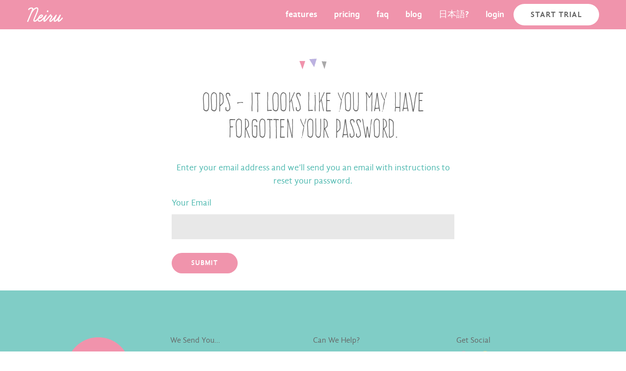

--- FILE ---
content_type: text/html; charset=UTF-8
request_url: https://neiru.me/forgot-password/
body_size: 11323
content:
<!DOCTYPE html>

<!--[if IE 8 ]>
  <html class="no-js lt-ie9 ie8" lang="en-US">
<![endif]-->
<!--[if IE 9 ]>
  <html class="no-js lt-ie10 ie9" lang="en-US">
<![endif]-->

<!--[if gt IE 10|!(IE)]><!-->
<html class="no-js" lang="en-US">
<!--<![endif]-->

<head>
  
  <meta charset="UTF-8">
  <meta http-equiv="Content-Type" content="text/html; charset=utf-8">
  <meta http-equiv="X-UA-Compatible" content="IE=edge">
  <meta name="viewport" content="width=device-width, initial-scale=1">

  <!-- Scripts -->
  <script type="text/javascript">
    var TEMPPATH = "https://neiru.me/wp-content/themes/neiru";
    var ABSPATH = "https://neiru.me/wp-admin/";
    var HOMEPATH = "https://neiru.me/";
  </script>

  <link rel="shortcut icon" href="https://neiru.me/wp-content/themes/neiru/favicon.png">

  <meta name='robots' content='index, follow, max-image-preview:large, max-snippet:-1, max-video-preview:-1' />
	<style>img:is([sizes="auto" i], [sizes^="auto," i]) { contain-intrinsic-size: 3000px 1500px }</style>
	
	<!-- This site is optimized with the Yoast SEO plugin v18.1 - https://yoast.com/wordpress/plugins/seo/ -->
	<title>Forgot Password - Neiru</title>
	<link rel="canonical" href="https://neiru.me/forgot-password/" />
	<meta property="og:locale" content="en_US" />
	<meta property="og:type" content="article" />
	<meta property="og:title" content="Forgot Password - Neiru" />
	<meta property="og:url" content="https://neiru.me/forgot-password/" />
	<meta property="og:site_name" content="Neiru" />
	<meta property="article:publisher" content="https://www.facebook.com/neiru.me" />
	<meta property="article:modified_time" content="2015-08-20T01:01:35+00:00" />
	<meta property="og:image" content="https://neiru.me/wp-content/uploads/2015/04/deco-1.png" />
	<meta name="twitter:card" content="summary_large_image" />
	<meta name="twitter:site" content="@neiru_me" />
	<script type="application/ld+json" class="yoast-schema-graph">{"@context":"https://schema.org","@graph":[{"@type":"Organization","@id":"https://neiru.me/#organization","name":"Neiru","url":"https://neiru.me/","sameAs":["https://www.facebook.com/neiru.me","https://instagram.com/neiru.me","http://www.youtube.com/neirunails","https://www.pinterest.com/neiru_me/","https://twitter.com/neiru_me"],"logo":{"@type":"ImageObject","@id":"https://neiru.me/#logo","inLanguage":"en-US","url":"https://neiru.me/wp-content/uploads/2015/11/neiru_comingsoon_head.png","contentUrl":"https://neiru.me/wp-content/uploads/2015/11/neiru_comingsoon_head.png","width":376,"height":376,"caption":"Neiru"},"image":{"@id":"https://neiru.me/#logo"}},{"@type":"WebSite","@id":"https://neiru.me/#website","url":"https://neiru.me/","name":"Neiru","description":"Beautiful Japanese Nail Art Techniques. Finally Revealed.","publisher":{"@id":"https://neiru.me/#organization"},"potentialAction":[{"@type":"SearchAction","target":{"@type":"EntryPoint","urlTemplate":"https://neiru.me/?s={search_term_string}"},"query-input":"required name=search_term_string"}],"inLanguage":"en-US"},{"@type":"ImageObject","@id":"https://neiru.me/forgot-password/#primaryimage","inLanguage":"en-US","url":"https://neiru.me/wp-content/uploads/2015/04/deco-1.png","contentUrl":"https://neiru.me/wp-content/uploads/2015/04/deco-1.png","width":56,"height":22},{"@type":"WebPage","@id":"https://neiru.me/forgot-password/#webpage","url":"https://neiru.me/forgot-password/","name":"Forgot Password - Neiru","isPartOf":{"@id":"https://neiru.me/#website"},"primaryImageOfPage":{"@id":"https://neiru.me/forgot-password/#primaryimage"},"datePublished":"2015-05-19T18:04:49+00:00","dateModified":"2015-08-20T01:01:35+00:00","breadcrumb":{"@id":"https://neiru.me/forgot-password/#breadcrumb"},"inLanguage":"en-US","potentialAction":[{"@type":"ReadAction","target":["https://neiru.me/forgot-password/"]}]},{"@type":"BreadcrumbList","@id":"https://neiru.me/forgot-password/#breadcrumb","itemListElement":[{"@type":"ListItem","position":1,"name":"Home","item":"https://neiru.me/"},{"@type":"ListItem","position":2,"name":"Forgot Password"}]}]}</script>
	<!-- / Yoast SEO plugin. -->


<link rel='dns-prefetch' href='//a.omappapi.com' />
<link rel='dns-prefetch' href='//ajax.googleapis.com' />
<link rel='dns-prefetch' href='//maxcdn.bootstrapcdn.com' />
<link rel='dns-prefetch' href='//maps.googleapis.com' />
<link rel='dns-prefetch' href='//maps.gstatic.com' />
<link rel='dns-prefetch' href='//fonts.googleapis.com' />
<link rel='dns-prefetch' href='//fonts.gstatic.com' />
<link rel='dns-prefetch' href='//apis.google.com' />
<link rel='dns-prefetch' href='//google-analytics.com' />
<link rel='dns-prefetch' href='//www.google-analytics.com' />
<link rel='dns-prefetch' href='//ssl.google-analytics.com' />
<link rel='dns-prefetch' href='//youtube.com' />
<link rel='dns-prefetch' href='//api.pinterest.com' />
<link rel='dns-prefetch' href='//pixel.wp.com' />
<link rel='dns-prefetch' href='//connect.facebook.net' />
<link rel='dns-prefetch' href='//platform.twitter.com' />
<link rel='dns-prefetch' href='//syndication.twitter.com' />
<link rel='dns-prefetch' href='//platform.instagram.com' />
<link rel='dns-prefetch' href='//s7.addthis.com' />
<link rel='dns-prefetch' href='//platform.linkedin.com' />
<link rel='dns-prefetch' href='//w.sharethis.com' />
<link rel='dns-prefetch' href='//s0.wp.com' />
<link rel='dns-prefetch' href='//s.gravatar.com' />
<link rel='dns-prefetch' href='//stats.wp.com' />
<link rel='dns-prefetch' href='//api.opmnstr.com' />
<link rel='dns-prefetch' href='//www.googletagmanager.com' />
<link rel='dns-prefetch' href='//www.googletagservices.com' />
<link rel='dns-prefetch' href='//use.fontawesome.com' />
<link rel='dns-prefetch' href='//player.vimeo.com' />

<style id='wp-emoji-styles-inline-css' type='text/css'>

	img.wp-smiley, img.emoji {
		display: inline !important;
		border: none !important;
		box-shadow: none !important;
		height: 1em !important;
		width: 1em !important;
		margin: 0 0.07em !important;
		vertical-align: -0.1em !important;
		background: none !important;
		padding: 0 !important;
	}
</style>
<link rel='stylesheet' id='wp-block-library-css' href='https://neiru.me/wp-includes/css/dist/block-library/style.min.css?ver=6.8.3' type='text/css' media='all' />
<style id='classic-theme-styles-inline-css' type='text/css'>
/*! This file is auto-generated */
.wp-block-button__link{color:#fff;background-color:#32373c;border-radius:9999px;box-shadow:none;text-decoration:none;padding:calc(.667em + 2px) calc(1.333em + 2px);font-size:1.125em}.wp-block-file__button{background:#32373c;color:#fff;text-decoration:none}
</style>
<style id='global-styles-inline-css' type='text/css'>
:root{--wp--preset--aspect-ratio--square: 1;--wp--preset--aspect-ratio--4-3: 4/3;--wp--preset--aspect-ratio--3-4: 3/4;--wp--preset--aspect-ratio--3-2: 3/2;--wp--preset--aspect-ratio--2-3: 2/3;--wp--preset--aspect-ratio--16-9: 16/9;--wp--preset--aspect-ratio--9-16: 9/16;--wp--preset--color--black: #000000;--wp--preset--color--cyan-bluish-gray: #abb8c3;--wp--preset--color--white: #ffffff;--wp--preset--color--pale-pink: #f78da7;--wp--preset--color--vivid-red: #cf2e2e;--wp--preset--color--luminous-vivid-orange: #ff6900;--wp--preset--color--luminous-vivid-amber: #fcb900;--wp--preset--color--light-green-cyan: #7bdcb5;--wp--preset--color--vivid-green-cyan: #00d084;--wp--preset--color--pale-cyan-blue: #8ed1fc;--wp--preset--color--vivid-cyan-blue: #0693e3;--wp--preset--color--vivid-purple: #9b51e0;--wp--preset--gradient--vivid-cyan-blue-to-vivid-purple: linear-gradient(135deg,rgba(6,147,227,1) 0%,rgb(155,81,224) 100%);--wp--preset--gradient--light-green-cyan-to-vivid-green-cyan: linear-gradient(135deg,rgb(122,220,180) 0%,rgb(0,208,130) 100%);--wp--preset--gradient--luminous-vivid-amber-to-luminous-vivid-orange: linear-gradient(135deg,rgba(252,185,0,1) 0%,rgba(255,105,0,1) 100%);--wp--preset--gradient--luminous-vivid-orange-to-vivid-red: linear-gradient(135deg,rgba(255,105,0,1) 0%,rgb(207,46,46) 100%);--wp--preset--gradient--very-light-gray-to-cyan-bluish-gray: linear-gradient(135deg,rgb(238,238,238) 0%,rgb(169,184,195) 100%);--wp--preset--gradient--cool-to-warm-spectrum: linear-gradient(135deg,rgb(74,234,220) 0%,rgb(151,120,209) 20%,rgb(207,42,186) 40%,rgb(238,44,130) 60%,rgb(251,105,98) 80%,rgb(254,248,76) 100%);--wp--preset--gradient--blush-light-purple: linear-gradient(135deg,rgb(255,206,236) 0%,rgb(152,150,240) 100%);--wp--preset--gradient--blush-bordeaux: linear-gradient(135deg,rgb(254,205,165) 0%,rgb(254,45,45) 50%,rgb(107,0,62) 100%);--wp--preset--gradient--luminous-dusk: linear-gradient(135deg,rgb(255,203,112) 0%,rgb(199,81,192) 50%,rgb(65,88,208) 100%);--wp--preset--gradient--pale-ocean: linear-gradient(135deg,rgb(255,245,203) 0%,rgb(182,227,212) 50%,rgb(51,167,181) 100%);--wp--preset--gradient--electric-grass: linear-gradient(135deg,rgb(202,248,128) 0%,rgb(113,206,126) 100%);--wp--preset--gradient--midnight: linear-gradient(135deg,rgb(2,3,129) 0%,rgb(40,116,252) 100%);--wp--preset--font-size--small: 13px;--wp--preset--font-size--medium: 20px;--wp--preset--font-size--large: 36px;--wp--preset--font-size--x-large: 42px;--wp--preset--spacing--20: 0.44rem;--wp--preset--spacing--30: 0.67rem;--wp--preset--spacing--40: 1rem;--wp--preset--spacing--50: 1.5rem;--wp--preset--spacing--60: 2.25rem;--wp--preset--spacing--70: 3.38rem;--wp--preset--spacing--80: 5.06rem;--wp--preset--shadow--natural: 6px 6px 9px rgba(0, 0, 0, 0.2);--wp--preset--shadow--deep: 12px 12px 50px rgba(0, 0, 0, 0.4);--wp--preset--shadow--sharp: 6px 6px 0px rgba(0, 0, 0, 0.2);--wp--preset--shadow--outlined: 6px 6px 0px -3px rgba(255, 255, 255, 1), 6px 6px rgba(0, 0, 0, 1);--wp--preset--shadow--crisp: 6px 6px 0px rgba(0, 0, 0, 1);}:where(.is-layout-flex){gap: 0.5em;}:where(.is-layout-grid){gap: 0.5em;}body .is-layout-flex{display: flex;}.is-layout-flex{flex-wrap: wrap;align-items: center;}.is-layout-flex > :is(*, div){margin: 0;}body .is-layout-grid{display: grid;}.is-layout-grid > :is(*, div){margin: 0;}:where(.wp-block-columns.is-layout-flex){gap: 2em;}:where(.wp-block-columns.is-layout-grid){gap: 2em;}:where(.wp-block-post-template.is-layout-flex){gap: 1.25em;}:where(.wp-block-post-template.is-layout-grid){gap: 1.25em;}.has-black-color{color: var(--wp--preset--color--black) !important;}.has-cyan-bluish-gray-color{color: var(--wp--preset--color--cyan-bluish-gray) !important;}.has-white-color{color: var(--wp--preset--color--white) !important;}.has-pale-pink-color{color: var(--wp--preset--color--pale-pink) !important;}.has-vivid-red-color{color: var(--wp--preset--color--vivid-red) !important;}.has-luminous-vivid-orange-color{color: var(--wp--preset--color--luminous-vivid-orange) !important;}.has-luminous-vivid-amber-color{color: var(--wp--preset--color--luminous-vivid-amber) !important;}.has-light-green-cyan-color{color: var(--wp--preset--color--light-green-cyan) !important;}.has-vivid-green-cyan-color{color: var(--wp--preset--color--vivid-green-cyan) !important;}.has-pale-cyan-blue-color{color: var(--wp--preset--color--pale-cyan-blue) !important;}.has-vivid-cyan-blue-color{color: var(--wp--preset--color--vivid-cyan-blue) !important;}.has-vivid-purple-color{color: var(--wp--preset--color--vivid-purple) !important;}.has-black-background-color{background-color: var(--wp--preset--color--black) !important;}.has-cyan-bluish-gray-background-color{background-color: var(--wp--preset--color--cyan-bluish-gray) !important;}.has-white-background-color{background-color: var(--wp--preset--color--white) !important;}.has-pale-pink-background-color{background-color: var(--wp--preset--color--pale-pink) !important;}.has-vivid-red-background-color{background-color: var(--wp--preset--color--vivid-red) !important;}.has-luminous-vivid-orange-background-color{background-color: var(--wp--preset--color--luminous-vivid-orange) !important;}.has-luminous-vivid-amber-background-color{background-color: var(--wp--preset--color--luminous-vivid-amber) !important;}.has-light-green-cyan-background-color{background-color: var(--wp--preset--color--light-green-cyan) !important;}.has-vivid-green-cyan-background-color{background-color: var(--wp--preset--color--vivid-green-cyan) !important;}.has-pale-cyan-blue-background-color{background-color: var(--wp--preset--color--pale-cyan-blue) !important;}.has-vivid-cyan-blue-background-color{background-color: var(--wp--preset--color--vivid-cyan-blue) !important;}.has-vivid-purple-background-color{background-color: var(--wp--preset--color--vivid-purple) !important;}.has-black-border-color{border-color: var(--wp--preset--color--black) !important;}.has-cyan-bluish-gray-border-color{border-color: var(--wp--preset--color--cyan-bluish-gray) !important;}.has-white-border-color{border-color: var(--wp--preset--color--white) !important;}.has-pale-pink-border-color{border-color: var(--wp--preset--color--pale-pink) !important;}.has-vivid-red-border-color{border-color: var(--wp--preset--color--vivid-red) !important;}.has-luminous-vivid-orange-border-color{border-color: var(--wp--preset--color--luminous-vivid-orange) !important;}.has-luminous-vivid-amber-border-color{border-color: var(--wp--preset--color--luminous-vivid-amber) !important;}.has-light-green-cyan-border-color{border-color: var(--wp--preset--color--light-green-cyan) !important;}.has-vivid-green-cyan-border-color{border-color: var(--wp--preset--color--vivid-green-cyan) !important;}.has-pale-cyan-blue-border-color{border-color: var(--wp--preset--color--pale-cyan-blue) !important;}.has-vivid-cyan-blue-border-color{border-color: var(--wp--preset--color--vivid-cyan-blue) !important;}.has-vivid-purple-border-color{border-color: var(--wp--preset--color--vivid-purple) !important;}.has-vivid-cyan-blue-to-vivid-purple-gradient-background{background: var(--wp--preset--gradient--vivid-cyan-blue-to-vivid-purple) !important;}.has-light-green-cyan-to-vivid-green-cyan-gradient-background{background: var(--wp--preset--gradient--light-green-cyan-to-vivid-green-cyan) !important;}.has-luminous-vivid-amber-to-luminous-vivid-orange-gradient-background{background: var(--wp--preset--gradient--luminous-vivid-amber-to-luminous-vivid-orange) !important;}.has-luminous-vivid-orange-to-vivid-red-gradient-background{background: var(--wp--preset--gradient--luminous-vivid-orange-to-vivid-red) !important;}.has-very-light-gray-to-cyan-bluish-gray-gradient-background{background: var(--wp--preset--gradient--very-light-gray-to-cyan-bluish-gray) !important;}.has-cool-to-warm-spectrum-gradient-background{background: var(--wp--preset--gradient--cool-to-warm-spectrum) !important;}.has-blush-light-purple-gradient-background{background: var(--wp--preset--gradient--blush-light-purple) !important;}.has-blush-bordeaux-gradient-background{background: var(--wp--preset--gradient--blush-bordeaux) !important;}.has-luminous-dusk-gradient-background{background: var(--wp--preset--gradient--luminous-dusk) !important;}.has-pale-ocean-gradient-background{background: var(--wp--preset--gradient--pale-ocean) !important;}.has-electric-grass-gradient-background{background: var(--wp--preset--gradient--electric-grass) !important;}.has-midnight-gradient-background{background: var(--wp--preset--gradient--midnight) !important;}.has-small-font-size{font-size: var(--wp--preset--font-size--small) !important;}.has-medium-font-size{font-size: var(--wp--preset--font-size--medium) !important;}.has-large-font-size{font-size: var(--wp--preset--font-size--large) !important;}.has-x-large-font-size{font-size: var(--wp--preset--font-size--x-large) !important;}
:where(.wp-block-post-template.is-layout-flex){gap: 1.25em;}:where(.wp-block-post-template.is-layout-grid){gap: 1.25em;}
:where(.wp-block-columns.is-layout-flex){gap: 2em;}:where(.wp-block-columns.is-layout-grid){gap: 2em;}
:root :where(.wp-block-pullquote){font-size: 1.5em;line-height: 1.6;}
</style>
<link data-minify="1" rel='stylesheet' id='contact-form-7-css' href='https://neiru.me/wp-content/cache/min/1/wp-content/plugins/contact-form-7/includes/css/styles.css?ver=1674578011' type='text/css' media='all' />
<link data-minify="1" rel='stylesheet' id='membermouse-jquery-css-css' href='https://neiru.me/wp-content/cache/min/1/ajax/libs/jqueryui/1.13.3/themes/smoothness/jquery-ui.css?ver=1726028480' type='text/css' media='all' />
<link data-minify="1" rel='stylesheet' id='membermouse-main-css' href='https://neiru.me/wp-content/cache/min/1/wp-content/plugins/membermouse/resources/css/common/mm-main.css?ver=1674578011' type='text/css' media='all' />
<link data-minify="1" rel='stylesheet' id='membermouse-buttons-css' href='https://neiru.me/wp-content/cache/min/1/wp-content/plugins/membermouse/resources/css/common/mm-buttons.css?ver=1674578011' type='text/css' media='all' />
<link data-minify="1" rel='stylesheet' id='membermouse-font-awesome-css' href='https://neiru.me/wp-content/cache/min/1/font-awesome/4.7.0/css/font-awesome.min.css?ver=1674578011' type='text/css' media='all' />
<link data-minify="1" rel='stylesheet' id='ppress-frontend-css' href='https://neiru.me/wp-content/cache/min/1/wp-content/plugins/wp-user-avatar/assets/css/frontend.min.css?ver=1674578011' type='text/css' media='all' />
<link rel='stylesheet' id='ppress-flatpickr-css' href='https://neiru.me/wp-content/plugins/wp-user-avatar/assets/flatpickr/flatpickr.min.css?ver=3.2.8' type='text/css' media='all' />
<link rel='stylesheet' id='ppress-select2-css' href='https://neiru.me/wp-content/plugins/wp-user-avatar/assets/select2/select2.min.css?ver=6.8.3' type='text/css' media='all' />
<link data-minify="1" rel='stylesheet' id='neiru-css' href='https://neiru.me/wp-content/cache/min/1/wp-content/themes/neiru/style.css?ver=1674578011' type='text/css' media='all' />
<link data-minify="1" rel='stylesheet' id='fontawesome-css' href='https://neiru.me/wp-content/cache/min/1/font-awesome/4.3.0/css/font-awesome.min.css?ver=1674578012' type='text/css' media='all' />
<link data-minify="1" rel='stylesheet' id='normalize-css' href='https://neiru.me/wp-content/cache/min/1/wp-content/themes/neiru/public/css/vendor/normalize.css?ver=1674578012' type='text/css' media='all' />
<link rel='stylesheet' id='pure-grid-css' href='https://neiru.me/wp-content/themes/neiru/public/css/vendor/grids-min.css' type='text/css' media='all' />
<link rel='stylesheet' id='pure-responsive-css' href='https://neiru.me/wp-content/themes/neiru/public/css/vendor/grids-responsive-min.css' type='text/css' media='all' />
<link data-minify="1" rel='stylesheet' id='neiru-styles-css' href='https://neiru.me/wp-content/cache/min/1/wp-content/themes/neiru/public/css/app.css?ver=1674578012' type='text/css' media='all' />
<link data-minify="1" rel='stylesheet' id='js_composer_front-css' href='https://neiru.me/wp-content/cache/min/1/wp-content/uploads/js_composer/js_composer_front_custom.css?ver=1674578012' type='text/css' media='all' />
<link data-minify="1" rel='stylesheet' id='js_composer_custom_css-css' href='https://neiru.me/wp-content/cache/min/1/wp-content/uploads/js_composer/custom.css?ver=1674578012' type='text/css' media='all' />
<script type="text/javascript" src="https://neiru.me/wp-includes/js/jquery/jquery.min.js?ver=3.7.1" id="jquery-core-js"></script>
<script type="text/javascript" src="https://neiru.me/wp-includes/js/jquery/jquery-migrate.min.js?ver=3.4.1" id="jquery-migrate-js" defer></script>
<script type="text/javascript" id="membermouse-global-js-extra">
/* <![CDATA[ */
var MemberMouseGlobal = {"jsIsAdmin":"","adminUrl":"https:\/\/neiru.me\/wp-admin\/","globalurl":"https:\/\/neiru.me\/wp-content\/plugins\/membermouse","checkoutProcessingPaidMessage":"Please wait while we process your order...","checkoutProcessingFreeMessage":"Please wait while we create your account...","checkoutProcessingMessageCSS":"mm-checkout-processing-message","currencyInfo":{"currency":"USD","postfixIso":false,"name":"United States Dollar","int_curr_symbol":"&#85;&#83;&#68;&#32;","currency_symbol":"$","mon_decimal_point":".","mon_thousands_sep":",","mon_grouping":"3;3","positive_sign":"","negative_sign":"","int_frac_digits":"2","frac_digits":"2","p_cs_precedes":"1","p_sep_by_space":"0","n_cs_precedes":"1","n_sep_by_space":"0","p_sign_posn":"1","n_sign_posn":"1"}};
/* ]]> */
</script>
<script data-minify="1" type="text/javascript" src="https://neiru.me/wp-content/cache/min/1/wp-content/plugins/membermouse/resources/js/global.js?ver=1674578012" id="membermouse-global-js" defer></script>
<script data-minify="1" type="text/javascript" src="https://neiru.me/wp-content/cache/min/1/wp-content/plugins/membermouse/resources/js/common/mm-common-core.js?ver=1674578012" id="mm-common-core.js-js" defer></script>
<script data-minify="1" type="text/javascript" src="https://neiru.me/wp-content/cache/min/1/wp-content/plugins/membermouse/resources/js/user/mm-preview.js?ver=1674578012" id="mm-preview.js-js" defer></script>
<script data-minify="1" type="text/javascript" src="https://neiru.me/wp-content/cache/min/1/wp-content/plugins/neiru-core/js/neiru-core.js?ver=1674578012" id="neiru-core-js" defer></script>
<script type="text/javascript" src="https://neiru.me/wp-content/plugins/wp-user-avatar/assets/flatpickr/flatpickr.min.js?ver=6.8.3" id="ppress-flatpickr-js" defer></script>
<script type="text/javascript" src="https://neiru.me/wp-content/plugins/wp-user-avatar/assets/select2/select2.min.js?ver=6.8.3" id="ppress-select2-js" defer></script>
<link rel="https://api.w.org/" href="https://neiru.me/wp-json/" /><link rel="alternate" title="JSON" type="application/json" href="https://neiru.me/wp-json/wp/v2/pages/56" /><link rel="EditURI" type="application/rsd+xml" title="RSD" href="https://neiru.me/xmlrpc.php?rsd" />
<link rel='shortlink' href='https://neiru.me/?p=56' />
<link rel="alternate" title="oEmbed (JSON)" type="application/json+oembed" href="https://neiru.me/wp-json/oembed/1.0/embed?url=https%3A%2F%2Fneiru.me%2Fforgot-password%2F" />
<link rel="alternate" title="oEmbed (XML)" type="text/xml+oembed" href="https://neiru.me/wp-json/oembed/1.0/embed?url=https%3A%2F%2Fneiru.me%2Fforgot-password%2F&#038;format=xml" />
<style type="text/css">:not(#tve) .ttfm1{font-family: 'Lato' !important;font-weight: 400 !important;}.ttfm1 input, .ttfm1 select, .ttfm1 textarea, .ttfm1 button {font-family: 'Lato' !important;font-weight: 400 !important;}:not(#tve) .ttfm1.bold_text,.ttfm1 .bold_text,.ttfm1 b,.ttfm1 strong{font-weight: 700 !important;}.ttfm1.bold_text,.ttfm1 .bold_text,.ttfm1 b,.ttfm1 strong input, .ttfm1.bold_text,.ttfm1 .bold_text,.ttfm1 b,.ttfm1 strong select, .ttfm1.bold_text,.ttfm1 .bold_text,.ttfm1 b,.ttfm1 strong textarea, .ttfm1.bold_text,.ttfm1 .bold_text,.ttfm1 b,.ttfm1 strong button {font-weight: 700 !important;}</style><style type="text/css" id="tve_global_variables">:root{--tcb-background-author-image:url(https://neiru.me/wp-content/uploads/2015/08/yuliyang-300x300.jpg);--tcb-background-user-image:url();--tcb-background-featured-image-thumbnail:url(https://neiru.me/wp-content/plugins/thrive-leads/tcb/editor/css/images/featured_image.png);}</style><style type="text/css">.recentcomments a{display:inline !important;padding:0 !important;margin:0 !important;}</style><meta name="generator" content="Powered by Visual Composer - drag and drop page builder for WordPress."/>
<!--[if lte IE 9]><link rel="stylesheet" type="text/css" href="https://neiru.me/wp-content/plugins/js_composer/assets/css/vc_lte_ie9.min.css" media="screen"><![endif]--><style type="text/css" id="thrive-default-styles"></style><noscript><style type="text/css"> .wpb_animate_when_almost_visible { opacity: 1; }</style></noscript><noscript><style id="rocket-lazyload-nojs-css">.rll-youtube-player, [data-lazy-src]{display:none !important;}</style></noscript>
    <script>
  !function(f,b,e,v,n,t,s){if(f.fbq)return;n=f.fbq=function(){n.callMethod?
  n.callMethod.apply(n,arguments):n.queue.push(arguments)};if(!f._fbq)f._fbq=n;
  n.push=n;n.loaded=!0;n.version='2.0';n.queue=[];t=b.createElement(e);t.async=!0;
  t.src=v;s=b.getElementsByTagName(e)[0];s.parentNode.insertBefore(t,s)}(window,
  document,'script','https://connect.facebook.net/en_US/fbevents.js');
  fbq('init', '1541203532783246'); // Insert your pixel ID here.
  fbq('track', 'PageView');
  </script>
  <noscript><img height="1" width="1" style="display:none"
  src="https://www.facebook.com/tr?id=1541203532783246&ev=PageView&noscript=1"
  /></noscript>
  
  <!-- Global site tag (gtag.js) - Google AdWords: 824691972 -->
  <script async src="https://www.googletagmanager.com/gtag/js?id=AW-824691972"></script>
  <script>
    window.dataLayer = window.dataLayer || [];
    function gtag(){dataLayer.push(arguments);}
    gtag('js', new Date());
    gtag('config', 'AW-824691972');
  </script>
</head>

<body class="wp-singular page-template-default page page-id-56 wp-theme-neiru wpb-js-composer js-comp-ver-5.2 vc_responsive">
  <div class="wrapper">

        
    <header id="header-wrapper">
      <div class="container">
        <div class="menu-heading">
          <div class="brand-logo">
            <a href="https://neiru.me/" rel="home">
              <img src="data:image/svg+xml,%3Csvg%20xmlns='http://www.w3.org/2000/svg'%20viewBox='0%200%200%200'%3E%3C/svg%3E" alt="Neiru" data-lazy-src="https://neiru.me/wp-content/themes/neiru/public/img/neiru-logo.png"><noscript><img src="https://neiru.me/wp-content/themes/neiru/public/img/neiru-logo.png" alt="Neiru"></noscript>
            </a>
          </div>
          <button id="toggle" class="mobile-nav-button">
            <i class="bar"></i>
            <i class="bar"></i>
          </button>
        </div>
        <nav class="main-nav mobile-nav"><ul id="menu-landing" class=""><li id="menu-item-79" class="smooth-scroll menu-item menu-item-type-custom menu-item-object-custom menu-item-home menu-item-79"><a href="https://neiru.me/#features">Features</a></li>
<li id="menu-item-80" class="smooth-scroll menu-item menu-item-type-custom menu-item-object-custom menu-item-home menu-item-80"><a href="https://neiru.me/#pricing">Pricing</a></li>
<li id="menu-item-81" class="smooth-scroll menu-item menu-item-type-custom menu-item-object-custom menu-item-home menu-item-81"><a href="https://neiru.me/#faq">FAQ</a></li>
<li id="menu-item-2426" class="menu-item menu-item-type-post_type menu-item-object-page menu-item-2426"><a href="https://neiru.me/blog/">Blog</a></li>
<li id="menu-item-2582" class="menu-item menu-item-type-custom menu-item-object-custom menu-item-2582"><a href="https://jp.neiru.me">日本語?</a></li>
<li id="menu-item-82" class="menu-item menu-item-type-post_type menu-item-object-page menu-item-82"><a href="https://neiru.me/login/">Login</a></li>
<li id="menu-item-4129" class="neiru-btn smooth-scroll menu-item menu-item-type-custom menu-item-object-custom menu-item-home menu-item-4129"><a href="https://neiru.me/#pricing">Start Trial</a></li>
</ul></nav>      </div>
    </header>

<div class="container">
  
          <section id="post-56" class="post-56 page type-page status-publish hentry">
        <div id="mm-forgot-form" class="vc_row wpb_row vc_row-fluid"><div class="wpb_column vc_column_container vc_col-sm-3"><div class="vc_column-inner "><div class="wpb_wrapper"><br />
</div></div></div><div class="wpb_column vc_column_container vc_col-sm-6"><div class="vc_column-inner "><div class="wpb_wrapper">
	<div class="wpb_text_column wpb_content_element  neiru-normal-form" >
		<div class="wpb_wrapper">
			<p style="text-align: center; margin-top: 60px;"><img decoding="async" class=" size-full wp-image-102 aligncenter" src="data:image/svg+xml,%3Csvg%20xmlns='http://www.w3.org/2000/svg'%20viewBox='0%200%2056%2022'%3E%3C/svg%3E" alt="deco-1" width="56" height="22" data-lazy-src="https://neiru.me/wp-content/uploads/2015/04/deco-1.png" /><noscript><img decoding="async" class=" size-full wp-image-102 aligncenter" src="https://neiru.me/wp-content/uploads/2015/04/deco-1.png" alt="deco-1" width="56" height="22" /></noscript></p>
<form method="post">
<h2 style="text-align: center;">Oops &#8211; It looks like you may have forgotten your password.</h2>
<p style="text-align: center;"><span style="color: #4cb8af;">Enter your email address and we’ll send you an email with instructions to reset your password.</span></p>
<p><span style="color: #4cb8af;">Your Email</span><br />
<input type="text" id="email" name="email" class="mm-field" /></p>
<p><input type="submit" name="submit" value="Submit" id="mm-submit-button" class="mm-button " onclick="return forgotpassword_js.checkFields();" /><br />
</form>

		</div>
	</div>
</div></div></div><div class="wpb_column vc_column_container vc_col-sm-3"><div class="vc_column-inner "><div class="wpb_wrapper"><br />
</div></div></div></div>
      </section>
    
      </div>

  <footer>
          <div class="footer-top-wrapper">
        <div class="footer-top container">
          <div class="row"><div class="widget">			<div class="textwidget"><p style="text-align: center;"><a href="https://neiru.me/"><img src="data:image/svg+xml,%3Csvg%20xmlns='http://www.w3.org/2000/svg'%20viewBox='0%200%200%200'%3E%3C/svg%3E" style="width: 130px; height: auto;" data-lazy-src="https://neiru.me/wp-content/uploads/2015/07/logo-neiru.png"><noscript><img src="https://neiru.me/wp-content/uploads/2015/07/logo-neiru.png" style="width: 130px; height: auto;"></noscript></a></p></div>
		</div><div class="widget"><h2>We Send You&#8230;</h2>			<div class="textwidget"><p>The latest Japanese
<br>nail art techniques
<br>every week
</p></div>
		</div><div class="widget"><h2>Can We Help?</h2><div class="menu-footer-menu-container"><ul id="menu-footer-menu" class="menu"><li id="menu-item-300" class="smooth-scroll menu-item menu-item-type-custom menu-item-object-custom menu-item-home menu-item-300"><a href="https://neiru.me/#features">Features</a></li>
<li id="menu-item-301" class="smooth-scroll menu-item menu-item-type-custom menu-item-object-custom menu-item-home menu-item-301"><a href="https://neiru.me/#pricing">Pricing</a></li>
<li id="menu-item-302" class="smooth-scroll menu-item menu-item-type-custom menu-item-object-custom menu-item-home menu-item-302"><a href="https://neiru.me/#faq">FAQ</a></li>
<li id="menu-item-2433" class="menu-item menu-item-type-post_type menu-item-object-page menu-item-2433"><a href="https://neiru.me/blog/">Blog</a></li>
<li id="menu-item-1652" class="menu-item menu-item-type-custom menu-item-object-custom menu-item-1652"><a target="_blank" href="https://neiru.me/wp-content/uploads/2015/10/neiru_press_release.pdf">Press Release</a></li>
<li id="menu-item-299" class="menu-item menu-item-type-post_type menu-item-object-page menu-item-299"><a href="https://neiru.me/login/">Login</a></li>
<li id="menu-item-1237" class="menu-item menu-item-type-post_type menu-item-object-page menu-item-1237"><a href="https://neiru.me/contact/">Contact</a></li>
</ul></div></div><div class="widget"><h2>Get Social</h2>			<div class="textwidget"><a href="https://www.facebook.com/neiru.me" target="_blank"><img src="data:image/svg+xml,%3Csvg%20xmlns='http://www.w3.org/2000/svg'%20viewBox='0%200%200%200'%3E%3C/svg%3E" alt="Neiru Facebook" style="width: 30px; height: auto; margin-bottom: 10px; margin-right: 10px;" data-lazy-src="https://neiru.me/wp-content/uploads/2015/07/social-facebook.png"><noscript><img src="https://neiru.me/wp-content/uploads/2015/07/social-facebook.png" alt="Neiru Facebook" style="width: 30px; height: auto; margin-bottom: 10px; margin-right: 10px;"></noscript></a>
<a href="https://twitter.com/neiru_me" target="_blank"><img src="data:image/svg+xml,%3Csvg%20xmlns='http://www.w3.org/2000/svg'%20viewBox='0%200%200%200'%3E%3C/svg%3E" alt="Neiru Twitter" style="width: 30px; height: auto; margin-bottom: 10px;" data-lazy-src="https://neiru.me/wp-content/uploads/2015/07/social-twitter.png"><noscript><img src="https://neiru.me/wp-content/uploads/2015/07/social-twitter.png" alt="Neiru Twitter" style="width: 30px; height: auto; margin-bottom: 10px;"></noscript></a>
<br>
<a href="https://www.pinterest.com/neiru_me/" target="_blank"><img src="data:image/svg+xml,%3Csvg%20xmlns='http://www.w3.org/2000/svg'%20viewBox='0%200%200%200'%3E%3C/svg%3E" alt="Neiru Pinterest" style="width: 30px; height: auto; margin-bottom: 10px;  margin-right: 10px;" data-lazy-src="https://neiru.me/wp-content/uploads/2015/07/social-pinterest.png"><noscript><img src="https://neiru.me/wp-content/uploads/2015/07/social-pinterest.png" alt="Neiru Pinterest" style="width: 30px; height: auto; margin-bottom: 10px;  margin-right: 10px;"></noscript></a>
<a href="https://instagram.com/neiru.me/" target="_blank"><img src="data:image/svg+xml,%3Csvg%20xmlns='http://www.w3.org/2000/svg'%20viewBox='0%200%200%200'%3E%3C/svg%3E" alt="Neiru Instagram" style="width: 30px; height: auto; margin-bottom: 10px;" data-lazy-src="https://neiru.me/wp-content/uploads/2015/07/social-instagram.png"><noscript><img src="https://neiru.me/wp-content/uploads/2015/07/social-instagram.png" alt="Neiru Instagram" style="width: 30px; height: auto; margin-bottom: 10px;"></noscript></a></div>
		</div></div>
        </div>
      </div>
              <div class="footer-bottom-wrapper">
        <div class="footer-bottom container">
          <div class="row"><div class="widget">			<div class="textwidget"><br>
<p>© 2015 Neiru. All rights reserved  |  <a href="https://neiru.me/terms/">Terms</a>  |  <a href="https://neiru.me/privacy/">Privacy</a></p></div>
		</div></div>
        </div>
      </div>
      </footer>
  </div> 
  <script type="speculationrules">
{"prefetch":[{"source":"document","where":{"and":[{"href_matches":"\/*"},{"not":{"href_matches":["\/wp-*.php","\/wp-admin\/*","\/wp-content\/uploads\/*","\/wp-content\/*","\/wp-content\/plugins\/*","\/wp-content\/themes\/neiru\/*","\/*\\?(.+)"]}},{"not":{"selector_matches":"a[rel~=\"nofollow\"]"}},{"not":{"selector_matches":".no-prefetch, .no-prefetch a"}}]},"eagerness":"conservative"}]}
</script>
<div id="mm-payment-options-dialog"></div>
<div id="mm-payment-confirmation-dialog"></div>
<script>
	jQuery(document).ready(function(){
		if(jQuery.isFunction("dialog")) {
			jQuery("#mm-payment-options-dialog").dialog({autoOpen: false});
			jQuery("#mm-payment-confirmation-dialog").dialog({autoOpen: false});
		}
	});
</script>
<script type='text/javascript'>( $ => {
	/**
	 * Displays toast message from storage, it is used when the user is redirected after login
	 */
	if ( window.sessionStorage ) {
		$( window ).on( 'tcb_after_dom_ready', () => {
			let message = sessionStorage.getItem( 'tcb_toast_message' );

			if ( message ) {
				tcbToast( sessionStorage.getItem( 'tcb_toast_message' ), false );
				sessionStorage.removeItem( 'tcb_toast_message' );
			}
		} );
	}

	/**
	 * Displays toast message
	 */
	function tcbToast( message, error, callback ) {
		/* Also allow "message" objects */
		if ( typeof message !== 'string' ) {
			message = message.message || message.error || message.success;
		}
		if ( ! error ) {
			error = false;
		}
		TCB_Front.notificationElement.toggle( message, error ? 'error' : 'success', callback );
	}
} )( typeof ThriveGlobal === 'undefined' ? jQuery : ThriveGlobal.$j );
</script><style type="text/css" id="tcb-style-base-tve_notifications-4731"  onLoad="typeof window.lightspeedOptimizeStylesheet === 'function' && window.lightspeedOptimizeStylesheet()" class="tcb-lightspeed-style"></style><style type="text/css" id="tve_notification_styles"></style>
<div class="tvd-toast tve-fe-message" style="display: none">
	<div class="tve-toast-message tve-success-message">
		<div class="tve-toast-icon-container">
			<span class="tve_tick thrv-svg-icon"></span>
		</div>
		<div class="tve-toast-message-container"></div>
	</div>
</div><!-- This site is converting visitors into subscribers and customers with OptinMonster - http://optinmonster.com --><div id="om-rp1qovod2ehukhzx-holder"></div><script>var rp1qovod2ehukhzx,rp1qovod2ehukhzx_poll=function(){var r=0;return function(n,l){clearInterval(r),r=setInterval(n,l)}}();!function(e,t,n){if(e.getElementById(n)){rp1qovod2ehukhzx_poll(function(){if(window['om_loaded']){if(!rp1qovod2ehukhzx){rp1qovod2ehukhzx=new OptinMonsterApp();return rp1qovod2ehukhzx.init({u:"2450.350272",staging:0,dev:0,beta:0});}}},25);return;}var d=false,o=e.createElement(t);o.id=n,o.src="//a.optnmnstr.com/app/js/api.min.js",o.onload=o.onreadystatechange=function(){if(!d){if(!this.readyState||this.readyState==="loaded"||this.readyState==="complete"){try{d=om_loaded=true;rp1qovod2ehukhzx=new OptinMonsterApp();rp1qovod2ehukhzx.init({u:"2450.350272",staging:0,dev:0,beta:0});o.onload=o.onreadystatechange=null;}catch(t){}}}};(document.getElementsByTagName("head")[0]||document.documentElement).appendChild(o)}(document,"script","omapi-script");</script><!-- / OptinMonster --><!-- This site is converting visitors into subscribers and customers with OptinMonster - http://optinmonster.com --><div id="om-qh6fnsqtystfkt5s-holder"></div><script>var qh6fnsqtystfkt5s,qh6fnsqtystfkt5s_poll=function(){var r=0;return function(n,l){clearInterval(r),r=setInterval(n,l)}}();!function(e,t,n){if(e.getElementById(n)){qh6fnsqtystfkt5s_poll(function(){if(window['om_loaded']){if(!qh6fnsqtystfkt5s){qh6fnsqtystfkt5s=new OptinMonsterApp();return qh6fnsqtystfkt5s.init({u:"2450.348094",staging:0,dev:0,beta:0});}}},25);return;}var d=false,o=e.createElement(t);o.id=n,o.src="//a.optnmnstr.com/app/js/api.min.js",o.onload=o.onreadystatechange=function(){if(!d){if(!this.readyState||this.readyState==="loaded"||this.readyState==="complete"){try{d=om_loaded=true;qh6fnsqtystfkt5s=new OptinMonsterApp();qh6fnsqtystfkt5s.init({u:"2450.348094",staging:0,dev:0,beta:0});o.onload=o.onreadystatechange=null;}catch(t){}}}};(document.getElementsByTagName("head")[0]||document.documentElement).appendChild(o)}(document,"script","omapi-script");</script><!-- / OptinMonster -->		<script type="text/javascript">
		var rp1qovod2ehukhzx_shortcode = true;var qh6fnsqtystfkt5s_shortcode = true;		</script>
		<link data-minify="1" rel='stylesheet' id='membermouse-forgot-password-css-css' href='https://neiru.me/wp-content/cache/min/1/wp-content/plugins/membermouse/resources/css/user/mm-forgotpassword.css?ver=1674578019' type='text/css' media='all' />
<script type="text/javascript" src="https://neiru.me/wp-includes/js/dist/vendor/wp-polyfill.min.js?ver=3.15.0" id="wp-polyfill-js"></script>
<script type="text/javascript" id="contact-form-7-js-extra">
/* <![CDATA[ */
var wpcf7 = {"api":{"root":"https:\/\/neiru.me\/wp-json\/","namespace":"contact-form-7\/v1"},"cached":"1"};
/* ]]> */
</script>
<script data-minify="1" type="text/javascript" src="https://neiru.me/wp-content/cache/min/1/wp-content/plugins/contact-form-7/includes/js/index.js?ver=1674578012" id="contact-form-7-js" defer></script>
<script type="text/javascript" src="https://neiru.me/wp-includes/js/jquery/ui/core.min.js?ver=1.13.3" id="jquery-ui-core-js" defer></script>
<script type="text/javascript" src="https://neiru.me/wp-includes/js/jquery/ui/accordion.min.js?ver=1.13.3" id="jquery-ui-accordion-js" defer></script>
<script type="text/javascript" src="https://neiru.me/wp-includes/js/jquery/ui/controlgroup.min.js?ver=1.13.3" id="jquery-ui-controlgroup-js" defer></script>
<script type="text/javascript" src="https://neiru.me/wp-includes/js/jquery/ui/checkboxradio.min.js?ver=1.13.3" id="jquery-ui-checkboxradio-js" defer></script>
<script type="text/javascript" src="https://neiru.me/wp-includes/js/jquery/ui/button.min.js?ver=1.13.3" id="jquery-ui-button-js" defer></script>
<script type="text/javascript" src="https://neiru.me/wp-includes/js/jquery/ui/datepicker.min.js?ver=1.13.3" id="jquery-ui-datepicker-js" defer></script>
<script type="text/javascript" id="jquery-ui-datepicker-js-after">
/* <![CDATA[ */
jQuery(function(jQuery){jQuery.datepicker.setDefaults({"closeText":"Close","currentText":"Today","monthNames":["January","February","March","April","May","June","July","August","September","October","November","December"],"monthNamesShort":["Jan","Feb","Mar","Apr","May","Jun","Jul","Aug","Sep","Oct","Nov","Dec"],"nextText":"Next","prevText":"Previous","dayNames":["Sunday","Monday","Tuesday","Wednesday","Thursday","Friday","Saturday"],"dayNamesShort":["Sun","Mon","Tue","Wed","Thu","Fri","Sat"],"dayNamesMin":["S","M","T","W","T","F","S"],"dateFormat":"MM d, yy","firstDay":1,"isRTL":false});});
/* ]]> */
</script>
<script type="text/javascript" src="https://neiru.me/wp-includes/js/jquery/ui/mouse.min.js?ver=1.13.3" id="jquery-ui-mouse-js" defer></script>
<script type="text/javascript" src="https://neiru.me/wp-includes/js/jquery/ui/resizable.min.js?ver=1.13.3" id="jquery-ui-resizable-js" defer></script>
<script type="text/javascript" src="https://neiru.me/wp-includes/js/jquery/ui/draggable.min.js?ver=1.13.3" id="jquery-ui-draggable-js" defer></script>
<script type="text/javascript" src="https://neiru.me/wp-includes/js/jquery/ui/dialog.min.js?ver=1.13.3" id="jquery-ui-dialog-js" defer></script>
<script type="text/javascript" src="https://neiru.me/wp-includes/js/jquery/ui/droppable.min.js?ver=1.13.3" id="jquery-ui-droppable-js" defer></script>
<script type="text/javascript" src="https://neiru.me/wp-includes/js/jquery/ui/progressbar.min.js?ver=1.13.3" id="jquery-ui-progressbar-js" defer></script>
<script type="text/javascript" src="https://neiru.me/wp-includes/js/jquery/ui/selectable.min.js?ver=1.13.3" id="jquery-ui-selectable-js" defer></script>
<script type="text/javascript" src="https://neiru.me/wp-includes/js/jquery/ui/sortable.min.js?ver=1.13.3" id="jquery-ui-sortable-js" defer></script>
<script type="text/javascript" id="ppress-frontend-script-js-extra">
/* <![CDATA[ */
var pp_ajax_form = {"ajaxurl":"https:\/\/neiru.me\/wp-admin\/admin-ajax.php","confirm_delete":"Are you sure?","deleting_text":"Deleting...","deleting_error":"An error occurred. Please try again.","nonce":"ad93744123","disable_ajax_form":"false"};
/* ]]> */
</script>
<script type="text/javascript" src="https://neiru.me/wp-content/plugins/wp-user-avatar/assets/js/frontend.min.js?ver=3.2.8" id="ppress-frontend-script-js" defer></script>
<script type="text/javascript" src="https://neiru.me/wp-content/themes/neiru/public/js/vendor/vendor.min.js" id="neiru-vendor-js" defer></script>
<script type="text/javascript" src="https://neiru.me/wp-content/themes/neiru/public/js/app.min.js?ver=180401" id="neiru-scripts-js" defer></script>
<script type="text/javascript" id="tve-dash-frontend-js-extra">
/* <![CDATA[ */
var tve_dash_front = {"ajaxurl":"https:\/\/neiru.me\/wp-admin\/admin-ajax.php","force_ajax_send":"1","is_crawler":"","recaptcha":[],"post_id":"56"};
/* ]]> */
</script>
<script type="text/javascript" src="https://neiru.me/wp-content/plugins/thrive-leads/thrive-dashboard/js/dist/frontend.min.js?ver=3.4" id="tve-dash-frontend-js" defer></script>
<script>(function(d){var s=d.createElement("script");s.type="text/javascript";s.src="https://a.omappapi.com/app/js/api.min.js";s.async=true;s.id="omapi-script";d.getElementsByTagName("head")[0].appendChild(s);})(document);</script><script data-minify="1" type="text/javascript" src="https://neiru.me/wp-content/cache/min/1/wp-content/plugins/membermouse/resources/js/user/mm-forgotpassword.js?ver=1674578020" id="membermouse-forgot-password-js" defer></script>
<script type="text/javascript" src="https://neiru.me/wp-content/plugins/js_composer/assets/js/dist/js_composer_front.min.js?ver=5.2" id="wpb_composer_front_js-js" defer></script>
<script data-minify="1" type="text/javascript" src="https://neiru.me/wp-content/cache/min/1/wp-content/plugins/optinmonster/assets/js/helper.js?ver=1674578012" id="optinmonster-wp-helper-js" defer></script>
<script type="text/javascript">var tcb_post_lists=JSON.parse('[]');</script><script type="text/javascript">/*<![CDATA[*/if ( !window.TL_Const ) {var TL_Const={"security":"f6b4ccd166","ajax_url":"https:\/\/neiru.me\/wp-admin\/admin-ajax.php","forms":[],"action_conversion":"tve_leads_ajax_conversion","action_impression":"tve_leads_ajax_impression","ajax_load":0,"custom_post_data":[],"current_screen":{"screen_type":3,"screen_id":56},"ignored_fields":["email","_captcha_size","_captcha_theme","_captcha_type","_submit_option","_use_captcha","g-recaptcha-response","__tcb_lg_fc","__tcb_lg_msg","_state","_form_type","_error_message_option","_back_url","_submit_option","url","_asset_group","_asset_option","mailchimp_optin","tcb_token","tve_labels","tve_mapping","_api_custom_fields","_sendParams","_autofill"]};} else {ThriveGlobal.$j.extend(true, TL_Const, {"security":"f6b4ccd166","ajax_url":"https:\/\/neiru.me\/wp-admin\/admin-ajax.php","forms":[],"action_conversion":"tve_leads_ajax_conversion","action_impression":"tve_leads_ajax_impression","ajax_load":0,"custom_post_data":[],"current_screen":{"screen_type":3,"screen_id":56},"ignored_fields":["email","_captcha_size","_captcha_theme","_captcha_type","_submit_option","_use_captcha","g-recaptcha-response","__tcb_lg_fc","__tcb_lg_msg","_state","_form_type","_error_message_option","_back_url","_submit_option","url","_asset_group","_asset_option","mailchimp_optin","tcb_token","tve_labels","tve_mapping","_api_custom_fields","_sendParams","_autofill"]})} /*]]> */</script>      <script type="text/javascript">
      (function($) {
        $(window).load(function(){
          remove_muut_title();
        });
        $(document).ready(function(){
          setTimeout(function() {
            remove_muut_title();
          }, 5000);
        });
        function remove_muut_title(){
          $title = $(document).find("title").text();
          $title = $title.substring($title.indexOf("|") + 1);
          $(document).prop('title', $title);
        }
      })(jQuery);
      </script>
      		<script type="text/javascript">var omapi_localized = {
			ajax: 'https://neiru.me/wp-admin/admin-ajax.php?optin-monster-ajax-route=1',
			nonce: '95adace509',
			slugs: 
			{"rp1qovod2ehukhzx":{"slug":"rp1qovod2ehukhzx","mailpoet":false},"qh6fnsqtystfkt5s":{"slug":"qh6fnsqtystfkt5s","mailpoet":false}}		};</script>
				<script type="text/javascript">var omapi_data = {"wc_cart":[],"object_id":56,"object_key":"page","object_type":"post","term_ids":[]};</script>
		<script>window.lazyLoadOptions={elements_selector:"img[data-lazy-src],.rocket-lazyload,iframe[data-lazy-src]",data_src:"lazy-src",data_srcset:"lazy-srcset",data_sizes:"lazy-sizes",class_loading:"lazyloading",class_loaded:"lazyloaded",threshold:300,callback_loaded:function(element){if(element.tagName==="IFRAME"&&element.dataset.rocketLazyload=="fitvidscompatible"){if(element.classList.contains("lazyloaded")){if(typeof window.jQuery!="undefined"){if(jQuery.fn.fitVids){jQuery(element).parent().fitVids()}}}}}};window.addEventListener('LazyLoad::Initialized',function(e){var lazyLoadInstance=e.detail.instance;if(window.MutationObserver){var observer=new MutationObserver(function(mutations){var image_count=0;var iframe_count=0;var rocketlazy_count=0;mutations.forEach(function(mutation){for(var i=0;i<mutation.addedNodes.length;i++){if(typeof mutation.addedNodes[i].getElementsByTagName!=='function'){continue}
if(typeof mutation.addedNodes[i].getElementsByClassName!=='function'){continue}
images=mutation.addedNodes[i].getElementsByTagName('img');is_image=mutation.addedNodes[i].tagName=="IMG";iframes=mutation.addedNodes[i].getElementsByTagName('iframe');is_iframe=mutation.addedNodes[i].tagName=="IFRAME";rocket_lazy=mutation.addedNodes[i].getElementsByClassName('rocket-lazyload');image_count+=images.length;iframe_count+=iframes.length;rocketlazy_count+=rocket_lazy.length;if(is_image){image_count+=1}
if(is_iframe){iframe_count+=1}}});if(image_count>0||iframe_count>0||rocketlazy_count>0){lazyLoadInstance.update()}});var b=document.getElementsByTagName("body")[0];var config={childList:!0,subtree:!0};observer.observe(b,config)}},!1)</script><script data-no-minify="1" async src="https://neiru.me/wp-content/plugins/wp-rocket/assets/js/lazyload/17.5/lazyload.min.js"></script>  <script>
  (function(i,s,o,g,r,a,m){i['GoogleAnalyticsObject']=r;i[r]=i[r]||function(){
  (i[r].q=i[r].q||[]).push(arguments)},i[r].l=1*new Date();a=s.createElement(o),
  m=s.getElementsByTagName(o)[0];a.async=1;a.src=g;m.parentNode.insertBefore(a,m)
  })(window,document,'script','https://www.google-analytics.com/analytics.js','ga');

  ga('create', 'UA-52334723-1', 'auto');
  ga('send', 'pageview');

</script><script defer src="https://static.cloudflareinsights.com/beacon.min.js/vcd15cbe7772f49c399c6a5babf22c1241717689176015" integrity="sha512-ZpsOmlRQV6y907TI0dKBHq9Md29nnaEIPlkf84rnaERnq6zvWvPUqr2ft8M1aS28oN72PdrCzSjY4U6VaAw1EQ==" data-cf-beacon='{"version":"2024.11.0","token":"bffccb713a0a4208be07e0f666e55aaf","r":1,"server_timing":{"name":{"cfCacheStatus":true,"cfEdge":true,"cfExtPri":true,"cfL4":true,"cfOrigin":true,"cfSpeedBrain":true},"location_startswith":null}}' crossorigin="anonymous"></script>
</body>
</html>

<!-- This website is like a Rocket, isn't it? Performance optimized by WP Rocket. Learn more: https://wp-rocket.me -->

--- FILE ---
content_type: text/css
request_url: https://neiru.me/wp-content/cache/min/1/wp-content/plugins/membermouse/resources/css/common/mm-main.css?ver=1674578011
body_size: 3057
content:
.StripeElement{box-sizing:border-box;height:40px;padding:10px 12px;border:1px solid transparent;border-radius:4px;background-color:#fff;box-shadow:0 1px 3px 0 #e6ebf1;-webkit-transition:box-shadow 150ms ease;transition:box-shadow 150ms ease}.StripeElement--focus{box-shadow:0 1px 3px 0 #cfd7df}.StripeElement--invalid{border-color:#fa755a}.StripeElement--webkit-autofill{background-color:#fefde5!important}.mm-view-container a{color:#066cd2;text-decoration:none}.mm-info-box{border-radius:4px;margin-bottom:20px;padding:5px 5px 5px 15px}.mm-info-box.blue{background-color:#d9edf7;border-color:#bce8f1;color:#31708f}.mm-info-box.yellow{background-color:#fcf8e3;border-color:#faebcc;color:#8a6d3b}.mm-ui-button{display:inline-block;padding:5px 10px;margin:0 3px 6px 0;border-radius:4px;text-decoration:none;color:#066cd2;border:1px solid #066cd2;font-weight:700;cursor:pointer}.mm-ui-button:hover{background:#066cd2;color:#fff}.mm-ui-button i{margin-right:5px}.mm-ui-button.disabled{background:#ccc;color:#fff;cursor:not-allowed;border-color:#ccc}.mm-ui-button.blue{background:#066cd2;color:#fff;border-color:#066cd2}.mm-ui-button.blue:hover{background:#46a0f9}.mm-ui-button.green{background:#690;color:#fff;border-color:#690}.mm-ui-button.green:hover{background:#9c0}.mm-ui-button.orange{background:#f80;color:#fff;border-color:#f80}.mm-ui-button.orange:hover{background:#ffb400}.mm-ui-button.red{background:#c00;color:#fff;border-color:#c00}.mm-ui-button.red:hover{background:red}.mm-view-container{margin-right:20px}.mm-dashboard-title{font-size:2em}.mm-dashboard-header{position:relative;margin:10px 0 20px;padding:0 0 15px;border-bottom:1px solid #ddd}.mm-quick-nav{position:absolute;top:-5px;right:0;list-style:none;font-size:1.2em;font-weight:700;letter-spacing:-1px;text-align:right}.mm-quick-nav li{display:inline-block;margin:0 5px 10px 0}.mm-quick-nav li a{position:relative;display:inline-block;padding:10px 25px 10px 35px;border:2px solid;border-radius:5px}.mm-quick-nav li a:hover{background:#066cd2;color:#fff}.mm-quick-nav li a i{position:absolute;top:12px;left:12px}.mm-metric-wrapper{font-size:0;margin:0 0 20px;min-width:1100px!important}.mm-metric-wrapper.spaced{margin:0 0 2% -2%}.mm-metric-container{position:relative;display:inline-block;font-size:16px;font-size:1rem;vertical-align:top}.mm-metric-wrapper.spaced .mm-metric-container{margin:0 0 2% 2%}.mm-metric-container .metric-header{position:relative;display:block;padding:20px 20px 20px 50px;margin:0;font-size:1.2em;font-weight:700;letter-spacing:-1px;color:#fff;border-bottom:2px solid rgba(255,255,255,.5)}.mm-metric-container .metric-header i{position:absolute;top:20px;left:20px}.mm-metric-container .metric-row{position:relative;padding:10px 60px 10px 20px;font-size:.85em;font-weight:300;color:#fff;border-top:1px solid rgba(255,255,255,.25)}.mm-metric-container .metric-row:nth-child(even){background:rgba(255,255,255,.10)}.mm-metric-container .metric-row .row-value{position:absolute;top:10px;right:20px;font-weight:700}.mm-metric-container .metric-value{display:block;font-family:'Open Sans',sans-serif;font-family:'Helvetica Neue',sans-serif;font-size:3.5em;font-weight:100;text-align:center;line-height:1;color:#fff;margin:20px 0}.mm-metric-container .metric-value .sub-value{font-size:.5em}.mm-metric-container h4{font-size:1.2em;font-weight:700;text-align:center;letter-spacing:-1px;color:#fff;padding:20px 0;margin:0;border-top:1px solid rgba(255,255,255,.5)}.mm-metric-container h4 .mm-info-tip{color:#fff;opacity:.5;margin:0 0 0 3px}.mm-metric-container h4 .mm-info-tip:hover{opacity:1}.mm-metric-container-25{width:25%}.mm-metric-container-33{width:33%}.mm-metric-container-50{width:50%}.mm-metric-container-66{width:66%}.mm-metric-wrapper.spaced .mm-metric-container-25{width:23%}.mm-metric-wrapper.spaced .mm-metric-container-33{width:31%}.mm-metric-wrapper.spaced .mm-metric-container-50{width:48%}.mm-metric-wrapper.spaced .mm-metric-container-66{width:64%}.mm-center{text-align:center}.mm-metric-container.blue{background:#066cd2}.mm-metric-container.turq{background:#3cc}.mm-metric-container.green{background:#9c3}.mm-metric-container.green-1{background:#360}.mm-metric-container.green-2{background:#690}.mm-metric-container.green-3{background:#9c0}.mm-metric-container.orange{background:#f90}.mm-metric-container.red{background:#c00}.mm-metric-container.salmon{background:#e07d56}.mm-metric-container.purple{background:#ae6cc9}.mm-metric-container.beige{background:#baaa84}.mm-metric-container.grey{background:#999}.mm-content-wrapper{padding:20px;margin:0 0 20px;border:2px solid #ddd}.mm-content-container{display:table-cell;vertical-align:top}.mm-content-container.w50{width:50%;padding-left:20px}.mm-content-container h3{position:relative;padding:0 0 15px 30px;margin:0;border-bottom:1px solid #333;font-size:1.5em;font-weight:700;letter-spacing:-1px}.mm-content-container h3 i{position:absolute;top:-2px;left:0}.mm-content-container .spaced-list{list-style:none;margin:0 0 20px;font-size:1.1em}.mm-content-container .spaced-list li{padding:10px}.mm-content-container .spaced-list li:nth-child(odd){background:#f5f5f5}.mm-content-container .tips{list-style:none;margin:10px 0 20px;font-size:1.1em}.mm-content-container .tips li{position:relative;padding:0 0 0 20px;margin:0 0 10px}.mm-content-container .tips li i{position:absolute;top:2px;left:0;color:#690}.mm-video-header{height:40px;background-color:#3CC;border-color:#bce8f1;padding:5px 0 15px 20px}.mm-video-area{border:2px solid #ddd;border-top:0;padding-top:20px;padding-bottom:20px}.mm-news-feed{margin:10px 0;height:300px;overflow-y:scroll}.mm-news-feed .news-header{font-size:1em;font-weight:700;padding:10px 0 0;border-top:1px solid #ddd}.mm-news-feed .news-header:first-child{padding:0;border-top:none}.mm-news-feed p{margin:0 0 5px}.mm-news-feed p.news-date{color:#999}.mm-news-feed p.news-body{margin:0 0 10px}.mm-academy-feed{margin:10px 0;height:600px;overflow-y:scroll}.mm-academy-feed .news-header{font-size:1em;font-weight:700;padding:10px 0 0;border-top:1px solid #ddd}.mm-academy-feed .news-header:first-child{padding:0;border-top:none}.mm-academy-feed p{margin:0 0 5px}.mm-academy-feed p.news-date{color:#999}.mm-academy-feed p.news-body{margin:0 0 10px}.mm-navbar{margin-top:20px;margin-bottom:20px;border:2px solid #066cd2;border-radius:5px;width:99%}.mm-navbar ul{list-style:none;font-size:0;font-weight:700;letter-spacing:-1px}.mm-navbar ul li{display:inline-block;font-size:16px;font-size:1rem;border-right:1px solid #066cd2;margin-bottom:0}.mm-navbar ul li a{display:block;padding:10px 20px;color:#066cd2;text-decoration:none}.mm-navbar ul li a:hover{background:#066cd2;color:#fff}.mm-navbar ul li a.active{background:#46a0f9;color:#fff}.mm-navbar ul li a i{margin-right:5px}.mm-navbar ul li.dropdown{position:relative}.mm-navbar ul li.dropdown.right{float:right;border-right:none;border-left:1px solid #066cd2}.mm-navbar ul li.dropdown.right a{background:rgba(6,108,210,.10)}.mm-navbar ul li.dropdown:hover,.mm-navbar ul li.dropdown:hover a{background:#066cd2;color:#fff}.mm-navbar ul li.dropdown ul{display:none;font-weight:400;position:absolute;top:36px;left:-1px;width:200px;padding:10px;background:#066cd2}.mm-navbar ul li.dropdown.right ul{left:auto;right:-2px}.mm-navbar ul li.dropdown:hover ul{display:block}.mm-navbar ul li.dropdown ul li{float:none;display:block;font-size:.9rem}.mm-navbar ul li.dropdown ul li a{padding:10px}.mm-navbar ul li.dropdown ul li a:hover{background:#3c98f5}.mm-navbar ul li.dropdown ul li a i{opacity:.5;margin:0 5px 0 0}.mm-version span{font-weight:700}.mm-sub-header{background:#eee;padding:15px;margin:0 0 20px;width:97%}.mm-sub-header h3{font-size:1.5em;letter-spacing:-1px;color:#333;padding:0 0 10px;margin:0 0 10px;border-bottom:1px solid #ddd}.mm-sub-header i{color:#690;margin-right:3px}.mm-version span{font-weight:700}.mm-sub-header p{font-size:1.2em;letter-spacing:-1px;margin:0}.mm-sub-header .label-with-icon{display:inline-block;margin:0 20px 0 0}.mm-icon:hover{opacity:.5}.mm-icon.blue{color:#066cd2}.mm-icon.light-blue{color:#46A0F9}.mm-icon.dark-blue{color:#036}.mm-icon.turq{color:#3cc}.mm-icon.green{color:#9c3}.mm-icon.green-1{color:#360}.mm-icon.green-2{color:#690}.mm-icon.green-3{color:#9c0}.mm-icon.orange{color:#f90}.mm-icon.red{color:#c00}.mm-icon.salmon{color:#e07d56}.mm-icon.purple{color:#ae6cc9}.mm-icon.beige{color:#baaa84}.mm-icon.grey{color:#999}.mm-icon.yellow{color:#F6B91B}.mm-icon.white{color:#fff}.mm-icon.black{color:#333}.mm-icon.pink{color:#FFB6C1}@media (max-width:1199px){.mm-quick-nav{position:static;text-align:left;margin:0}.mm-quick-nav li{display:inline-block;margin:10px 5px 0 0}.mm-quick-nav li a{position:relative;display:inline-block;padding:15px 30px 15px 55px;border:2px solid;border-radius:5px}}@media (max-width:782px){.mm-quick-nav li{display:block;margin:10px 0 0}.mm-quick-nav li a{display:block}.mm-navbar ul li{display:block;border-right:none;border-top:1px solid #066cd2}.mm-navbar ul li:first-child{border-top:none}.mm-navbar ul li a{display:block}.mm-navbar ul li.dropdown{float:none;border-left:none}.mm-navbar ul li.dropdown ul{right:auto;left:-2px}.mm-metric-container{width:100%!important}.mm-content-container,.mm-content-container.w50{display:block;width:100%;padding:0}#wpbody select{height:auto;font-size:1em}}a img{vertical-align:middle}.mm-beta{border-radius:3px;font-size:10px;line-height:15px;margin-left:0;margin-right:5px;padding:0 1ex;position:relative;background-color:#066cd2;color:#FFF;text-shadow:0 1px 1px rgba(0,0,0,.25);text-transform:uppercase;display:inline-block;font-style:normal;font-weight:400}.mm-header-text{font-size:23px;line-height:29px;padding:9px 15px 4px 0;font-family:"HelveticaNeue-Light","Helvetica Neue Light","Helvetica Neue",sans-serif;color:#464646;font-weight:400;margin:0;text-shadow:0 1px 0 #FFF}.mm-checkout-processing-message{width:40%;top:40%;left:35%;text-align:center;border:2px solid #FFF;font-size:22px;padding:10px;background:none repeat scroll 0 0 #E9EAEE;color:#333;box-shadow:1px 2px 6px rgba(0,0,0,.5);-webkit-border-radius:5px;-moz-border-radius:5px;border-radius:5px}.mm-header-icon{float:left;margin:3px 8px 0 0;vertical-align:middle}.mm-code{font-family:Courier New,monospace}#mm-form-container p,code{font-size:11px}.mm-section-header{color:#464646;font-family:"HelveticaNeue-Light","Helvetica Neue Light","Helvetica Neue",sans-serif;font-size:16px!important;font-weight:400;line-height:20px;margin:0;text-shadow:0 1px 0 #FFF}.l{float:left}.r{float:right}.c{overflow:hidden;zoom:1}.mm-wrap{padding-bottom:20px}.mm-wrap h2{color:#464646;font-family:"HelveticaNeue-Light","Helvetica Neue Light","Helvetica Neue",sans-serif;font-size:23px;line-height:29px;padding:9px 15px 4px 0;font-weight:400;margin:0;text-shadow:0 1px 0 #FFF}.mm-button-container{margin:10px 0 15px}img .badge{max-width:100px;max-height:100px;min-width:5px;min-height:5px}.message-container{border:solid 1px #f66a6a;background-color:#fdd;padding:5px 20px;margin-bottom:20px;border-radius:5px;-moz-border-radius:5px;-webkit-border-radius:5px}.mm-error{border:solid 1px #f66a6a;background-color:#fdd}.mm-divider{border-bottom:1px dotted #C1C1C1}#mm-form-container table{width:100%;cellspacing:10}#mm-form-container td{vertical-align:top;font-size:12px}#mm-form-container .short-text{width:120px}#mm-form-container .medium-text{width:300px}#mm-form-container .long-text{width:400px}#mm-data-grid th img{vertical-align:middle}#mm-data-grid td{vertical-align:middle}#mm-data-grid .center{text-align:center}#mm-data-grid .name a{text-decoration:underline}#mm-smarttag-documentation table{padding:0 10px 0 10px;width:100%}#mm-smarttag-documentation td{padding:2px 0 2px 0;border-bottom:1px dotted #ccc;vertical-align:top}#adminmenu #toplevel_page_mmdashboard .wp-menu-image img{padding:9px 0 0 0;width:22px}.mm-dialog-footer-container{margin-top:10px;width:100%;border-top:1px dotted #ccc;padding-top:10px}.mm-dialog-button-container{float:right;margin-bottom:10px}#mm-preview-settings-bar{background:linear-gradient(to top,#373737 0,#464646 5px) repeat scroll 0 0 #464646;background-image:-webkit-linear-gradient(bottom,#373737 0,#464646 5px);color:#CCC;width:100%;z-index:99999;min-width:600px;font:13px/28px sans-serif;height:32px;left:0;position:fixed;bottom:0}#mm-preview-access-tags{margin-top:4px;padding:5px;display:none;background-color:#464646;z-index:999999;height:120px;width:200px}#mm-preview-access-tag-results{position:absolute!important;bottom:100%!important}.mm-socialLoginFacebookLogin,.mm-socialLoginFacebookSignup{display:block;left:0;width:256px;height:44px;text-indent:-9999px;background:url(../../../../../../../../../plugins/membermouse/resources/images/social-login-btns.png) 0 0;background-repeat:no-repeat}.mm-socialLoginFacebookLogin:hover,.mm-socialLoginFacebookSignup:hover{background:url(../../../../../../../../../plugins/membermouse/resources/images/social-login-btns.png) 0 -43px;background-repeat:no-repeat}.mm-socialLoginFacebookLogin:active,.mm-socialLoginFacebookSignup:active{background:url(../../../../../../../../../plugins/membermouse/resources/images/social-login-btns.png) 0 -86px;background-repeat:no-repeat}.mm-socialLoginTwitterLogin,.mm-socialLoginTwitterSignup{display:block;left:0;width:256px;height:44px;text-indent:-9999px;background:url(../../../../../../../../../plugins/membermouse/resources/images/social-login-btns.png) 0 -129px;background-repeat:no-repeat}.mm-socialLoginTwitterLogin:hover,.mm-socialLoginTwitterSignup:hover{background:url(../../../../../../../../../plugins/membermouse/resources/images/social-login-btns.png) 0 -172px;background-repeat:no-repeat}.mm-socialLoginTwitterLogin:active,.mm-socialLoginTwitterSignup:active{background:url(../../../../../../../../../plugins/membermouse/resources/images/social-login-btns.png) 0 -215px;background-repeat:no-repeat}.mm-socialLoginGoogleLogin,.mm-socialLoginGoogleSignup{display:block;left:0;width:256px;height:44px;text-indent:-9999px;background:url(../../../../../../../../../plugins/membermouse/resources/images/social-login-btns.png) 0 -258px;background-repeat:no-repeat}.mm-socialLoginGoogleLogin:hover,.mm-socialLoginGoogleSignup:hover{background:url(../../../../../../../../../plugins/membermouse/resources/images/social-login-btns.png) 0 -301px;background-repeat:no-repeat}.mm-socialLoginGoogleLogin:active,.mm-socialLoginGoogleSignup:active{background:url(../../../../../../../../../plugins/membermouse/resources/images/social-login-btns.png) 0 -344px;background-repeat:no-repeat}.mm-socialLoginLinkedInLogin,.mm-socialLoginLinkedInSignup{display:block;left:0;width:256px;height:44px;text-indent:-9999px;background:url(../../../../../../../../../plugins/membermouse/resources/images/social-login-lnkin.png) 0 -2px;background-repeat:no-repeat}.mm-socialLoginLinkedInLogin:hover,.mm-socialLoginLinkedInSignup:hover{background:url(../../../../../../../../../plugins/membermouse/resources/images/social-login-lnkin.png) 0 -46px;background-repeat:no-repeat}.mm-socialLoginLinkedInLogin:active,.mm-socialLoginLinkedInSignup:active{background:url(../../../../../../../../../plugins/membermouse/resources/images/social-login-lnkin.png) 0 -91px;background-repeat:no-repeat}.mm-tax-configuration-editor-dialog{display:table;-moz-box-shadow:3px 3px 5px #535353;-webkit-box-shadow:3px 3px 5px #535353;box-shadow:3px 3px 5px #535353;-moz-border-radius:6px 6px 6px 6px;-webkit-border-radius:6px;border-radius:6px 6px 6px 6px}.ui-dialog{z-index:9999!important}#cp_products td img{max-width:none}

--- FILE ---
content_type: text/css
request_url: https://neiru.me/wp-content/cache/min/1/wp-content/plugins/membermouse/resources/css/common/mm-buttons.css?ver=1674578011
body_size: 1440
content:
.mm-button{display:inline-block;text-decoration:none;outline:none;cursor:pointer;font:bold 12px/1em HelveticaNeue,Arial,sans-serif;padding:8px 11px;color:#555;text-shadow:0 1px 0 #fff;background:#f5f5f5;background:-webkit-gradient(linear,left top,left bottom,from(#f9f9f9),to(#f0f0f0));background:-moz-linear-gradient(top,#f9f9f9,#f0f0f0);border:1px solid #dedede;border-color:#dedede #d8d8d8 #d3d3d3;-webkit-border-radius:4px;-moz-border-radius:4px;border-radius:4px;-webkit-box-shadow:0 1px 2px #eaeaea,inset 0 1px 0 #fbfbfb;-moz-box-shadow:0 1px 2px #eaeaea,inset 0 1px 0 #fbfbfb;box-shadow:0 1px 2px #eaeaea,inset 0 1px 0 #fbfbfb}.mm-button:hover,.mm-button:focus{color:#555;text-decoration:none;background:#efefef;background:-webkit-gradient(linear,left top,left bottom,from(#f9f9f9),to(#e9e9e9));background:-moz-linear-gradient(top,#f9f9f9,#e9e9e9);border-color:#ccc;-webkit-box-shadow:0 2px 1px #e0e0e0,inset 0 1px 0 #fbfbfb;-moz-box-shadow:0 2px 1px #e0e0e0,inset 0 1px 0 #fbfbfb;box-shadow:0 1px 2px #e0e0e0,inset 0 1px 0 #fbfbfb}.mm-button:active{position:relative;top:1px;color:#555;background:#efefef;background:-webkit-gradient(linear,left top,left bottom,from(#eaeaea),to(#f4f4f4));background:-moz-linear-gradient(top,#eaeaea,#f4f4f4);border-color:#c6c6c6;-webkit-box-shadow:0 1px 0 #fff,inset 0 0 5px #ddd;-moz-box-shadow:0 1px 0 #fff,inset 0 0 5px #ddd;box-shadow:0 1px 0 #fff,inset 0 0 5px #ddd}.mm-button.rounded{padding:8px 15px;-webkit-border-radius:15px;-moz-border-radius:15px;border-radius:15px}input.mm-button,button.mm-button{*width:auto;*overflow:visible}.mm-button img{border:none;vertical-align:bottom}.mm-button.small{padding:5px 11px;font-size:11px;font-weight:400;-webkit-border-radius:3px;-moz-border-radius:3px;border-radius:3px}.mm-button.small.rounded{-webkit-border-radius:11px;-moz-border-radius:11px;border-radius:11px}.mm-button.large{padding:12px 15px;font-size:18px;font-weight:400;-webkit-border-radius:5px;-moz-border-radius:5px;border-radius:5px}.mm-button.large.rounded{padding:12px 22px;-webkit-border-radius:23px;-moz-border-radius:23px;border-radius:23px}.mm-button.light_blue{background:#92dbf6;background:-webkit-gradient(linear,left top,left bottom,from(#abe4f8),to(#6fcef3));background:-moz-linear-gradient(top,#abe4f8,#6fcef3);border-color:#7cbdd5;color:#444;text-shadow:0 1px 0 #b6e6f9;-webkit-box-shadow:0 1px 2px #d6d6d6,inset 0 1px 0 #c0ebfa;-moz-box-shadow:0 1px 2px #d6d6d6,inset 0 1px 0 #c0ebfa;box-shadow:0 1px 2px #d6d6d6,inset 0 1px 0 #c0ebfa}.mm-button.light_blue:hover,.mm-button.light_blue:focus{background:#85d6f5;background:-webkit-gradient(linear,left top,left bottom,from(#b1e9fd),to(#66c6ea));background:-moz-linear-gradient(top,#b1e9fd,#66c6ea);border-color:#66a8bf;-webkit-box-shadow:0 0 1px #d6d6d6,inset 0 1px 0 #c0ebfa;-moz-box-shadow:0 0 1px #d6d6d6,inset 0 1px 0 #c0ebfa;box-shadow:0 0 1px #d6d6d6,inset 0 1px 0 #c0ebfa}.mm-button.light_blue:active{background:#92dbf6;border-color:#66a8bf;-webkit-box-shadow:0 1px 0 #fff,inset 0 0 5px #66a8bf;-moz-box-shadow:0 1px 0 #fff,inset 0 0 5px #66a8bf;box-shadow:0 1px 0 #fff,inset 0 0 5px #66a8bf}.mm-button.blue{background:#377ad0;background:-webkit-gradient(linear,left top,left bottom,from(#52a8e8),to(#377ad0));background:-moz-linear-gradient(top,#52a8e8,#377ad0);border-color:#4081af #2e69a3 #20559a;color:#fff;text-shadow:0 1px 1px #4081af;-webkit-box-shadow:0 1px 2px #d6d6d6,inset 0 1px 1px #72b9eb;-moz-box-shadow:0 1px 2px #d6d6d6,inset 0 1px 1px #72b9eb;box-shadow:0 1px 2px #d6d6d6,inset 0 1px 1px #72b9eb}.mm-button.blue:hover,.mm-button.blue:focus{background:#206bcb;background:-webkit-gradient(linear,left top,left bottom,from(#3e9ee5),to(#206bcb));background:-moz-linear-gradient(top,#3e9ee5,#206bcb);border-color:#2a73a6 #165899 #07428f;-webkit-box-shadow:0 1px 0 0 #fff,inset 0 1px 0 0 #62b1e9;-moz-box-shadow:0 1px 0 0 #fff,inset 0 1px 0 0 #62b1e9;box-shadow:0 1px 0 0 #fff,inset 0 1px 0 0 #62b1e9}.mm-button.blue:active{background:#3282d3;border-color:#154c8c #154c8c #0e408e;text-shadow:0 -1px 1px #1d62ab;-webkit-box-shadow:0 1px 0 0 #fff,inset 0 0 6px 3px #1657b5;-moz-box-shadow:0 1px 0 0 #fff,inset 0 0 6px 3px #1657b5;box-shadow:0 1px 0 0 #fff,inset 0 0 6px 3px #1657b5}.mm-button.green{background:#7fbf4d;background:-webkit-gradient(linear,left top,left bottom,from(#7fbf4d),to(#63a62f));background:-moz-linear-gradient(top,#7fbf4d,#63a62f);border-color:#63a62f;color:#fff;text-shadow:0 1px 0 #53961e;-webkit-box-shadow:0 1px 2px #d6d6d6,inset 0 1px 0 #96d865;-moz-box-shadow:0 1px 2px #d6d6d6,inset 0 1px 0 #96d865;box-shadow:0 1px 2px #d6d6d6,inset 0 1px 0 #96d865}.mm-button.green:hover,.mm-button.green:focus{background:#76b347;background:-webkit-gradient(linear,left top,left bottom,from(#86c755),to(#5ea12a));background:-moz-linear-gradient(top,#86c755,#5ea12a);border-color:#53961e;-webkit-box-shadow:0 0 1px #d6d6d6,inset 0 1px 0 #96d865;-moz-box-shadow:0 0 1px #d6d6d6,inset 0 1px 0 #96d865;box-shadow:0 0 1px #d6d6d6,inset 0 1px 0 #96d865}.mm-button.green:active{background:#7fbf4d;border-color:#53961e;-webkit-box-shadow:0 1px 0 #fff,inset 0 0 5px #53961e;-moz-box-shadow:0 1px 0 #fff,inset 0 0 5px #53961e;box-shadow:0 1px 0 #fff,inset 0 0 5px #53961e}.mm-button.red{background:#e6433d;background:-webkit-gradient(linear,left top,left bottom,from(#f8674b),to(#d54746));background:-moz-linear-gradient(top,#f8674b,#d54746);border-color:#d1371c #d1371c #9f220d;color:#fff;text-shadow:0 1px 1px #961a07;-webkit-box-shadow:0 1px 2px #d6d6d6,inset 0 1px 0 #ff9573;-moz-box-shadow:0 1px 2px #d6d6d6,inset 0 1px 0 #ff9573;box-shadow:0 1px 2px #d6d6d6,inset 0 1px 0 #ff9573}.mm-button.red:hover,.mm-button.red:focus{background:#dd3a37;background:-webkit-gradient(linear,left top,left bottom,from(#ff7858),to(#cc3a3b));background:-moz-linear-gradient(top,#ff7858,#cc3a3b);border-color:#961a07;-webkit-box-shadow:0 0 1px #d6d6d6,inset 0 1px 0 #ff9573;-moz-box-shadow:0 0 1px #d6d6d6,inset 0 1px 0 #ff9573;box-shadow:0 0 1px #d6d6d6,inset 0 1px 0 #ff9573}.mm-button.red:active{background:#e6433d;border-color:#961a07;-webkit-box-shadow:0 1px 0 #fff,inset 0 0 5px #961a07;-moz-box-shadow:0 1px 0 #fff,inset 0 0 5px #961a07;box-shadow:0 1px 0 #fff,inset 0 0 5px #961a07}.mm-button.orange{background:#ee8f1f;background:-webkit-gradient(linear,left top,left bottom,from(#f5b026),to(#f48423));background:-moz-linear-gradient(top,#f5b026,#f48423);border-color:#e6791c #e6791c #d86f15;color:#fff;text-shadow:0 1px 1px #b85300;-webkit-box-shadow:0 1px 2px #d7e9a4,inset 0 1px 0 #f8d898;-moz-box-shadow:0 1px 2px #d7e9a4,inset 0 1px 0 #f8d898;box-shadow:0 1px 2px #d7e9a4,inset 0 1px 0 #f8d898}.mm-button.orange:hover,.mm-button.orange:focus{background:#e38512;background:-webkit-gradient(linear,left top,left bottom,from(#ffbb33),to(#eb7b1a));background:-moz-linear-gradient(top,#ffbb33,#eb7b1a);border-color:#d0680c;-webkit-box-shadow:0 0 1px #d6d6d6,inset 0 1px 0 #ffdf9e;-moz-box-shadow:0 0 1px #d6d6d6,inset 0 1px 0 #ffdf9e;box-shadow:0 0 1px #d6d6d6,inset 0 1px 0 #ffdf9e}.mm-button.orange:active{background:#ee8f1f;border-color:#d0680c;-webkit-box-shadow:0 1px 0 #fff,inset 0 0 5px #d0680c;-moz-box-shadow:0 1px 0 #fff,inset 0 0 5px #d0680c;box-shadow:0 1px 0 #fff,inset 0 0 5px #d0680c}.mm-button.yellow{background:#f9e327;background:-webkit-gradient(linear,left top,left bottom,from(#fceb4c),to(#ebd611));background:-moz-linear-gradient(top,#fceb4c,#ebd611);border-color:#dcc700 #dcc700 #c2b00b;color:#444;text-shadow:0 1px 1px #ffff98;-webkit-box-shadow:0 1px 2px #d7e9a4,inset 0 1px 0 #fee395;-moz-box-shadow:0 1px 2px #d7e9a4,inset 0 1px 0 #fee395;box-shadow:0 1px 2px #d7e9a4,inset 0 1px 0 #fee395}.mm-button.yellow:hover,.mm-button.yellow:focus{background:#ebd611;background:-webkit-gradient(linear,left top,left bottom,from(#fffa58),to(#e1cd00));background:-moz-linear-gradient(top,#fffa58,#e1cd00);border-color:#cebb10;-webkit-box-shadow:0 0 1px #d6d6d6,inset 0 1px 0 #fee395;-moz-box-shadow:0 0 1px #d6d6d6,inset 0 1px 0 #fee395;box-shadow:0 0 1px #d6d6d6,inset 0 1px 0 #fee395}.mm-button.yellow:active{background:#f9e327;border-color:#cebb10;-webkit-box-shadow:0 1px 0 #fff,inset 0 0 5px #cebb10;-moz-box-shadow:0 1px 0 #fff,inset 0 0 5px #cebb10;box-shadow:0 1px 0 #fff,inset 0 0 5px #cebb10}.mm-button.pink{background:#f87bca;background:-webkit-gradient(linear,left top,left bottom,from(#f87bca),to(#ec56b5));background:-moz-linear-gradient(top,#f87bca,#ec56b5);border-color:#e54aac #e54aac #cc3695;color:#fff;text-shadow:0 1px 1px #c02589;-webkit-box-shadow:0 1px 2px #eaeaea,inset 0 1px 0 #f1b9dd;-moz-box-shadow:0 1px 2px #eaeaea,inset 0 1px 0 #f1b9dd;box-shadow:0 1px 2px #eaeaea,inset 0 1px 0 #f1b9dd}.mm-button.pink:hover,.mm-button.pink:focus{background:#f075c3;background:-webkit-gradient(linear,left top,left bottom,from(#ff85d3),to(#e34dac));background:-moz-linear-gradient(top,#ff85d3,#e34dac);border-color:#c02589;-webkit-box-shadow:0 0 1px #d6d6d6,inset 0 1px 0 #f1b9dd;-moz-box-shadow:0 0 1px #d6d6d6,inset 0 1px 0 #f1b9dd;box-shadow:0 0 1px #d6d6d6,inset 0 1px 0 #f1b9dd}.mm-button.pink:active{background:#f87bca;border-color:#c02589;-webkit-box-shadow:0 1px 0 #fff,inset 0 0 5px #c02589;-moz-box-shadow:0 1px 0 #fff,inset 0 0 5px #c02589;box-shadow:0 1px 0 #fff,inset 0 0 5px #c02589}.mm-button.purple{background:#995dc8;background:-webkit-gradient(linear,left top,left bottom,from(#c785e5),to(#995dc8));background:-moz-linear-gradient(top,#c785e5,#995dc8);border-color:#7c45aa #7c45aa #5d288a;color:#fff;text-shadow:0 1px 1px #370662;-webkit-box-shadow:0 1px 2px #eaeaea,inset 0 1px 0 #ce8ded;-moz-box-shadow:0 1px 2px #eaeaea,inset 0 1px 0 #ce8ded;box-shadow:0 1px 2px #eaeaea,inset 0 1px 0 #ce8ded}.mm-button.purple:hover,.mm-button.purple:focus{background:#8b50ba;background:-webkit-gradient(linear,left top,left bottom,from(#cc8aea),to(#884eb8));background:-moz-linear-gradient(top,#cc8aea,#884eb8);border-color:#5d288a;-webkit-box-shadow:0 0 1px #d6d6d6,inset 0 1px 0 #ce8ded;-moz-box-shadow:0 0 1px #d6d6d6,inset 0 1px 0 #ce8ded;box-shadow:0 0 1px #d6d6d6,inset 0 1px 0 #ce8ded}.mm-button.purple:active{background:#995dc8;border-color:#5d288a;-webkit-box-shadow:0 1px 0 #fff,inset 0 0 5px #5d288a;-moz-box-shadow:0 1px 0 #fff,inset 0 0 5px #5d288a;box-shadow:0 1px 0 #fff,inset 0 0 5px #5d288a}.mm-button.grey{background:#969696;background:-webkit-gradient(linear,left top,left bottom,from(#ababab),to(#818181));background:-moz-linear-gradient(top,#ababab,#818181);border-color:#a0a0a0 #7c7c7c #717171;color:#fff;text-shadow:0 1px 1px #444;-webkit-box-shadow:0 1px 2px #eaeaea,inset 0 1px 0 #bebebe;-moz-box-shadow:0 1px 2px #eaeaea,inset 0 1px 0 #bebebe;box-shadow:0 1px 2px #eaeaea,inset 0 1px 0 #bebebe}.mm-button.grey:hover,.mm-button.grey:focus{background:#868686;background:-webkit-gradient(linear,left top,left bottom,from(#b0b0b0),to(#6f6f6f));background:-moz-linear-gradient(top,#b0b0b0,#6f6f6f);border-color:#666 #666 #606060;-webkit-box-shadow:0 0 1px #d6d6d6,inset 0 1px 0 #bebebe;-moz-box-shadow:0 0 1px #d6d6d6,inset 0 1px 0 #bebebe;box-shadow:0 0 1px #d6d6d6,inset 0 1px 0 #bebebe}.mm-button.grey:active{background:#909090;border-color:#606060;-webkit-box-shadow:0 1px 0 #fff,inset 0 0 5px #606060;-moz-box-shadow:0 1px 0 #fff,inset 0 0 5px #606060;box-shadow:0 1px 0 #fff,inset 0 0 5px #606060}.mm-button.black{background:#525252;background:-webkit-gradient(linear,left top,left bottom,from(#5e5e5e),to(#434343));background:-moz-linear-gradient(top,#5e5e5e,#434343);border-color:#4c4c4c #313131 #1f1f1f;color:#fff;text-shadow:0 1px 1px #2e2e2e;-webkit-box-shadow:0 1px 2px #eaeaea,inset 0 1px 0 #868686;-moz-box-shadow:0 1px 2px #eaeaea,inset 0 1px 0 #868686;box-shadow:0 1px 2px #eaeaea,inset 0 1px 0 #868686}.mm-button.black:hover,.mm-button.black:focus{background:#4b4b4b;background:-webkit-gradient(linear,left top,left bottom,from(#686868),to(#363636));background:-moz-linear-gradient(top,#686868,#363636);border-color:#313131;-webkit-box-shadow:0 0 1px #d6d6d6,inset 0 1px 0 #868686;-moz-box-shadow:0 0 1px #d6d6d6,inset 0 1px 0 #868686;box-shadow:0 0 1px #d6d6d6,inset 0 1px 0 #868686}.mm-button.black:active{background:#525252;border-color:#313131;-webkit-box-shadow:0 1px 0 #fff,inset 0 0 5px #313131;-moz-box-shadow:0 1px 0 #fff,inset 0 0 5px #313131;box-shadow:0 1px 0 #fff,inset 0 0 5px #313131}

--- FILE ---
content_type: text/css
request_url: https://neiru.me/wp-content/cache/min/1/wp-content/themes/neiru/style.css?ver=1674578011
body_size: -4
content:
@font-face{font-display:swap;font-family:'gandhi_sansbold';src:url(../../../../../../themes/neiru/public/fonts/gandhisans-bold-webfont.eot);src:url('../../../../../../themes/neiru/public/fonts/gandhisans-bold-webfont.eot?#iefix') format('embedded-opentype'),url(../../../../../../themes/neiru/public/fonts/gandhisans-bold-webfont.woff2) format('woff2'),url(../../../../../../themes/neiru/public/fonts/gandhisans-bold-webfont.woff) format('woff'),url(../../../../../../themes/neiru/public/fonts/gandhisans-bold-webfont.ttf) format('truetype'),url('../../../../../../themes/neiru/public/fonts/gandhisans-bold-webfont.svg#gandhi_sansbold') format('svg');font-weight:400;font-style:normal}@font-face{font-display:swap;font-family:'gandhi_sansbold_italic';src:url(../../../../../../themes/neiru/public/fonts/gandhisans-bolditalic-webfont.eot);src:url('../../../../../../themes/neiru/public/fonts/gandhisans-bolditalic-webfont.eot?#iefix') format('embedded-opentype'),url(../../../../../../themes/neiru/public/fonts/gandhisans-bolditalic-webfont.woff2) format('woff2'),url(../../../../../../themes/neiru/public/fonts/gandhisans-bolditalic-webfont.woff) format('woff'),url(../../../../../../themes/neiru/public/fonts/gandhisans-bolditalic-webfont.ttf) format('truetype'),url('../../../../../../themes/neiru/public/fonts/gandhisans-bolditalic-webfont.svg#gandhi_sansbold_italic') format('svg');font-weight:400;font-style:normal}@font-face{font-display:swap;font-family:'gandhi_sansitalic';src:url(../../../../../../themes/neiru/public/fonts/gandhisans-italic-webfont.eot);src:url('../../../../../../themes/neiru/public/fonts/gandhisans-italic-webfont.eot?#iefix') format('embedded-opentype'),url(../../../../../../themes/neiru/public/fonts/gandhisans-italic-webfont.woff2) format('woff2'),url(../../../../../../themes/neiru/public/fonts/gandhisans-italic-webfont.woff) format('woff'),url(../../../../../../themes/neiru/public/fonts/gandhisans-italic-webfont.ttf) format('truetype'),url('../../../../../../themes/neiru/public/fonts/gandhisans-italic-webfont.svg#gandhi_sansitalic') format('svg');font-weight:400;font-style:normal}@font-face{font-display:swap;font-family:'gandhi_sansregular';src:url(../../../../../../themes/neiru/public/fonts/gandhisans-regular-webfont.eot);src:url('../../../../../../themes/neiru/public/fonts/gandhisans-regular-webfont.eot?#iefix') format('embedded-opentype'),url(../../../../../../themes/neiru/public/fonts/gandhisans-regular-webfont.woff2) format('woff2'),url(../../../../../../themes/neiru/public/fonts/gandhisans-regular-webfont.woff) format('woff'),url(../../../../../../themes/neiru/public/fonts/gandhisans-regular-webfont.ttf) format('truetype'),url('../../../../../../themes/neiru/public/fonts/gandhisans-regular-webfont.svg#gandhi_sansregular') format('svg');font-weight:400;font-style:normal}@font-face{font-display:swap;font-family:'frente_h1regular';src:url(../../../../../../themes/neiru/public/fonts/frenteh1-regular-webfont.eot);src:url('../../../../../../themes/neiru/public/fonts/frenteh1-regular-webfont.eot?#iefix') format('embedded-opentype'),url(../../../../../../themes/neiru/public/fonts/frenteh1-regular-webfont.woff2) format('woff2'),url(../../../../../../themes/neiru/public/fonts/frenteh1-regular-webfont.woff) format('woff'),url(../../../../../../themes/neiru/public/fonts/frenteh1-regular-webfont.ttf) format('truetype'),url('../../../../../../themes/neiru/public/fonts/frenteh1-regular-webfont.svg#frente_h1regular') format('svg');font-weight:400;font-style:normal}@font-face{font-display:swap;font-family:'jk_gothic_llight';src:url(../../../../../../themes/neiru/public/fonts/jkg-l_3-webfont.eot);src:url('../../../../../../themes/neiru/public/fonts/jkg-l_3-webfont.eot?#iefix') format('embedded-opentype'),url(../../../../../../themes/neiru/public/fonts/jkg-l_3-webfont.woff2) format('woff2'),url(../../../../../../themes/neiru/public/fonts/jkg-l_3-webfont.woff) format('woff'),url(../../../../../../themes/neiru/public/fonts/jkg-l_3-webfont.ttf) format('truetype'),url('../../../../../../themes/neiru/public/fonts/jkg-l_3-webfont.svg#jk_gothic_llight') format('svg');font-weight:400;font-style:normal}@font-face{font-display:swap;font-family:'YuzuPopExtraLight';src:url(../../../../../../themes/neiru/public/fonts/YuzuPopExtraLight.ttf);font-weight:400;font-style:normal}@font-face{font-display:swap;font-family:'YuzuPopExtraBold';src:url(../../../../../../themes/neiru/public/fonts/YuzuPopExtraBold.ttf);font-weight:400;font-style:normal}@font-face{font-display:swap;font-family:'YuzuPopExtraRegular';src:url(../../../../../../themes/neiru/public/fonts/YuzuPopExtraRegular.ttf);font-weight:400;font-style:normal}

--- FILE ---
content_type: text/css
request_url: https://neiru.me/wp-content/cache/min/1/wp-content/themes/neiru/public/css/app.css?ver=1674578012
body_size: 14032
content:
@charset "UTF-8";@-webkit-keyframes fadeIn{0%{opacity:0;filter:alpha(opacity=0)}100%{opacity:1;filter:alpha(opacity=100)}}@keyframes fadeIn{0%{opacity:0;filter:alpha(opacity=0)}100%{opacity:1;filter:alpha(opacity=100)}}@-webkit-keyframes zoomIn{0%{-webkit-transform:scale(1);transform:scale(1)}100%{-webkit-transform:scale(1.1);transform:scale(1.1)}}@keyframes zoomIn{0%{-webkit-transform:scale(1);transform:scale(1)}100%{-webkit-transform:scale(1.1);transform:scale(1.1)}}.neiru-icon,.neiru-icon-white,.neiru-icon-pink,.neiru-icon-graylight{display:inline-block}.neiru-icon:before,.neiru-icon-white:before,.neiru-icon-pink:before,.neiru-icon-graylight:before{content:"";background-position:center center;background-repeat:no-repeat;background-size:30px 30px;width:30px;height:30px;display:inline-block}.neiru-icon.icon-like:before{background-image:url(../../../../../../../../themes/neiru/public/img/dashboard-like-gray.png)}a.neiru-icon.icon-like:hover:before,a.neiru-icon.icon-like.active:before{background-image:url(../../../../../../../../themes/neiru/public/img/dashboard-like-gray-hover.png)}.neiru-icon.icon-favorite:before{background-image:url(../../../../../../../../themes/neiru/public/img/dashboard-favorite-gray.png)}a.neiru-icon.icon-favorite:hover:before,a.neiru-icon.icon-favorite.active:before{background-image:url(../../../../../../../../themes/neiru/public/img/dashboard-favorite-gray-hover.png)}.neiru-icon.icon-dashboard:before{background-image:url(../../../../../../../../themes/neiru/public/img/dashboard-dashboard-gray.png)}a.neiru-icon.icon-dashboard:hover:before,a.neiru-icon.icon-dashboard.active:before{background-image:url(../../../../../../../../themes/neiru/public/img/dashboard-dashboard-gray-hover.png)}.neiru-icon.icon-library:before{background-image:url(../../../../../../../../themes/neiru/public/img/dashboard-library-gray.png)}a.neiru-icon.icon-library:hover:before,a.neiru-icon.icon-library.active:before{background-image:url(../../../../../../../../themes/neiru/public/img/dashboard-library-gray-hover.png)}.neiru-icon.icon-biztraining:before{background-image:url(../../../../../../../../themes/neiru/public/img/dashboard-biztraining-gray.png)}a.neiru-icon.icon-biztraining:hover:before,a.neiru-icon.icon-biztraining.active:before{background-image:url(../../../../../../../../themes/neiru/public/img/dashboard-biztraining-gray-hover.png)}.neiru-icon.icon-certificate:before{background-image:url(../../../../../../../../themes/neiru/public/img/dashboard-certificate-gray.png)}a.neiru-icon.icon-certificate:hover:before,a.neiru-icon.icon-certificate.active:before{background-image:url(../../../../../../../../themes/neiru/public/img/dashboard-certificate-gray-hover.png)}.neiru-icon.icon-community:before{background-image:url(../../../../../../../../themes/neiru/public/img/dashboard-community-gray.png)}a.neiru-icon.icon-community:hover:before,a.neiru-icon.icon-community.active:before{background-image:url(../../../../../../../../themes/neiru/public/img/dashboard-community-gray-hover.png)}.neiru-icon.icon-perks:before{background-image:url(../../../../../../../../themes/neiru/public/img/dashboard-perks-gray.png)}a.neiru-icon.icon-perks:hover:before,a.neiru-icon.icon-perks.active:before{background-image:url(../../../../../../../../themes/neiru/public/img/dashboard-perks-gray-hover.png)}.neiru-icon.icon-facebook:before{background-image:url(../../../../../../../../themes/neiru/public/img/dashboard-facebook-gray.png)}a.neiru-icon.icon-facebook:hover:before,a.neiru-icon.icon-facebook.active:before{background-image:url(../../../../../../../../themes/neiru/public/img/dashboard-facebook-gray-hover.png)}.neiru-icon.icon-challenge:before{background-image:url(../../../../../../../../themes/neiru/public/img/dashboard-challenge-gray.png)}a.neiru-icon.icon-challenge:hover:before,a.neiru-icon.icon-challenge.active:before{background-image:url(../../../../../../../../themes/neiru/public/img/dashboard-challenge-gray-hover.png)}.neiru-icon.icon-watch:before{background-image:url(../../../../../../../../themes/neiru/public/img/dashboard-watch-gray.png)}a.neiru-icon.icon-watch:hover:before,a.neiru-icon.icon-watch.active:before{background-image:url(../../../../../../../../themes/neiru/public/img/dashboard-watch-gray-hover.png)}.neiru-icon.icon-comments:before{background-image:url(../../../../../../../../themes/neiru/public/img/dashboard-comments-gray.png)}a.neiru-icon.icon-comments:hover:before,a.neiru-icon.icon-comments.active:before{background-image:url(../../../../../../../../themes/neiru/public/img/dashboard-comments-gray-hover.png)}.neiru-icon.icon-points:before{background-image:url(../../../../../../../../themes/neiru/public/img/dashboard-points-gray.png)}a.neiru-icon.icon-points:hover:before,a.neiru-icon.icon-points.active:before{background-image:url(../../../../../../../../themes/neiru/public/img/dashboard-points-gray-hover.png)}.neiru-icon.icon-achievements:before{background-image:url(../../../../../../../../themes/neiru/public/img/dashboard-achievements-gray.png)}a.neiru-icon.icon-achievements:hover:before,a.neiru-icon.icon-achievements.active:before{background-image:url(../../../../../../../../themes/neiru/public/img/dashboard-achievements-gray-hover.png)}.neiru-icon.icon-viewed:before{background-image:url(../../../../../../../../themes/neiru/public/img/dashboard-viewed-gray.png)}a.neiru-icon.icon-viewed:hover:before,a.neiru-icon.icon-viewed.active:before{background-image:url(../../../../../../../../themes/neiru/public/img/dashboard-viewed-gray-hover.png)}.neiru-icon.icon-challenge-entry:before{background-image:url(../../../../../../../../themes/neiru/public/img/dashboard-challenge-entry-gray.png)}a.neiru-icon.icon-challenge-entry:hover:before,a.neiru-icon.icon-challenge-entry.active:before{background-image:url(../../../../../../../../themes/neiru/public/img/dashboard-challenge-entry-gray-hover.png)}.neiru-icon.icon-leaderboard:before{background-image:url(../../../../../../../../themes/neiru/public/img/dashboard-leaderboard-gray.png)}a.neiru-icon.icon-leaderboard:hover:before,a.neiru-icon.icon-leaderboard.active:before{background-image:url(../../../../../../../../themes/neiru/public/img/dashboard-leaderboard-gray-hover.png)}.neiru-icon.icon-activity:before{background-image:url(../../../../../../../../themes/neiru/public/img/dashboard-activity-gray.png)}a.neiru-icon.icon-activity:hover:before,a.neiru-icon.icon-activity.active:before{background-image:url(../../../../../../../../themes/neiru/public/img/dashboard-activity-gray-hover.png)}.neiru-icon.icon-announcement:before{background-image:url(../../../../../../../../themes/neiru/public/img/dashboard-announcement-gray.png)}a.neiru-icon.icon-announcement:hover:before,a.neiru-icon.icon-announcement.active:before{background-image:url(../../../../../../../../themes/neiru/public/img/dashboard-announcement-gray-hover.png)}.neiru-icon.icon-close:before{background-image:url(../../../../../../../../themes/neiru/public/img/dashboard-close-gray.png)}a.neiru-icon.icon-close:hover:before,a.neiru-icon.icon-close.active:before{background-image:url(../../../../../../../../themes/neiru/public/img/dashboard-close-gray-hover.png)}.neiru-icon.icon-time:before{background-image:url(../../../../../../../../themes/neiru/public/img/dashboard-time-gray.png)}a.neiru-icon.icon-time:hover:before,a.neiru-icon.icon-time.active:before{background-image:url(../../../../../../../../themes/neiru/public/img/dashboard-time-gray-hover.png)}.neiru-icon.icon-request:before{background-image:url(../../../../../../../../themes/neiru/public/img/dashboard-request-gray.png)}a.neiru-icon.icon-request:hover:before,a.neiru-icon.icon-request.active:before{background-image:url(../../../../../../../../themes/neiru/public/img/dashboard-request-gray-hover.png)}.neiru-icon-white.icon-like:before{background-image:url(../../../../../../../../themes/neiru/public/img/dashboard-like-white.png)}a.neiru-icon-white.icon-like:hover:before{background-image:url(../../../../../../../../themes/neiru/public/img/dashboard-like-white-hover.png)}a.neiru-icon-white.icon-like:active:before,a.neiru-icon-white.icon-like.active:before{background-image:url(../../../../../../../../themes/neiru/public/img/dashboard-like-white-active.png)}.neiru-icon-white.icon-favorite:before{background-image:url(../../../../../../../../themes/neiru/public/img/dashboard-favorite-white.png)}a.neiru-icon-white.icon-favorite:hover:before{background-image:url(../../../../../../../../themes/neiru/public/img/dashboard-favorite-white-hover.png)}a.neiru-icon-white.icon-favorite:active:before,a.neiru-icon-white.icon-favorite.active:before{background-image:url(../../../../../../../../themes/neiru/public/img/dashboard-favorite-white-active.png)}.neiru-icon-white.icon-dashboard:before{background-image:url(../../../../../../../../themes/neiru/public/img/dashboard-dashboard-white.png)}a.neiru-icon-white.icon-dashboard:hover:before{background-image:url(../../../../../../../../themes/neiru/public/img/dashboard-dashboard-white-hover.png)}a.neiru-icon-white.icon-dashboard:active:before,a.neiru-icon-white.icon-dashboard.active:before{background-image:url(../../../../../../../../themes/neiru/public/img/dashboard-dashboard-white-active.png)}.neiru-icon-white.icon-library:before{background-image:url(../../../../../../../../themes/neiru/public/img/dashboard-library-white.png)}a.neiru-icon-white.icon-library:hover:before{background-image:url(../../../../../../../../themes/neiru/public/img/dashboard-library-white-hover.png)}a.neiru-icon-white.icon-library:active:before,a.neiru-icon-white.icon-library.active:before{background-image:url(../../../../../../../../themes/neiru/public/img/dashboard-library-white-active.png)}.neiru-icon-white.icon-biztraining:before{background-image:url(../../../../../../../../themes/neiru/public/img/dashboard-biztraining-white.png)}a.neiru-icon-white.icon-biztraining:hover:before{background-image:url(../../../../../../../../themes/neiru/public/img/dashboard-biztraining-white-hover.png)}a.neiru-icon-white.icon-biztraining:active:before,a.neiru-icon-white.icon-biztraining.active:before{background-image:url(../../../../../../../../themes/neiru/public/img/dashboard-biztraining-white-active.png)}.neiru-icon-white.icon-certificate:before{background-image:url(../../../../../../../../themes/neiru/public/img/dashboard-certificate-white.png)}a.neiru-icon-white.icon-certificate:hover:before{background-image:url(../../../../../../../../themes/neiru/public/img/dashboard-certificate-white-hover.png)}a.neiru-icon-white.icon-certificate:active:before,a.neiru-icon-white.icon-certificate.active:before{background-image:url(../../../../../../../../themes/neiru/public/img/dashboard-certificate-white-active.png)}.neiru-icon-white.icon-community:before{background-image:url(../../../../../../../../themes/neiru/public/img/dashboard-community-white.png)}a.neiru-icon-white.icon-community:hover:before{background-image:url(../../../../../../../../themes/neiru/public/img/dashboard-community-white-hover.png)}a.neiru-icon-white.icon-community:active:before,a.neiru-icon-white.icon-community.active:before{background-image:url(../../../../../../../../themes/neiru/public/img/dashboard-community-white-active.png)}.neiru-icon-white.icon-perks:before{background-image:url(../../../../../../../../themes/neiru/public/img/dashboard-perks-white.png)}a.neiru-icon-white.icon-perks:hover:before{background-image:url(../../../../../../../../themes/neiru/public/img/dashboard-perks-white-hover.png)}a.neiru-icon-white.icon-perks:active:before,a.neiru-icon-white.icon-perks.active:before{background-image:url(../../../../../../../../themes/neiru/public/img/dashboard-perks-white-active.png)}.neiru-icon-white.icon-facebook:before{background-image:url(../../../../../../../../themes/neiru/public/img/dashboard-facebook-white.png)}a.neiru-icon-white.icon-facebook:hover:before{background-image:url(../../../../../../../../themes/neiru/public/img/dashboard-facebook-white-hover.png)}a.neiru-icon-white.icon-facebook:active:before,a.neiru-icon-white.icon-facebook.active:before{background-image:url(../../../../../../../../themes/neiru/public/img/dashboard-facebook-white-active.png)}.neiru-icon-white.icon-challenge:before{background-image:url(../../../../../../../../themes/neiru/public/img/dashboard-challenge-white.png)}a.neiru-icon-white.icon-challenge:hover:before{background-image:url(../../../../../../../../themes/neiru/public/img/dashboard-challenge-white-hover.png)}a.neiru-icon-white.icon-challenge:active:before,a.neiru-icon-white.icon-challenge.active:before{background-image:url(../../../../../../../../themes/neiru/public/img/dashboard-challenge-white-active.png)}.neiru-icon-white.icon-watch:before{background-image:url(../../../../../../../../themes/neiru/public/img/dashboard-watch-white.png)}a.neiru-icon-white.icon-watch:hover:before{background-image:url(../../../../../../../../themes/neiru/public/img/dashboard-watch-white-hover.png)}a.neiru-icon-white.icon-watch:active:before,a.neiru-icon-white.icon-watch.active:before{background-image:url(../../../../../../../../themes/neiru/public/img/dashboard-watch-white-active.png)}.neiru-icon-white.icon-comments:before{background-image:url(../../../../../../../../themes/neiru/public/img/dashboard-comments-white.png)}a.neiru-icon-white.icon-comments:hover:before{background-image:url(../../../../../../../../themes/neiru/public/img/dashboard-comments-white-hover.png)}a.neiru-icon-white.icon-comments:active:before,a.neiru-icon-white.icon-comments.active:before{background-image:url(../../../../../../../../themes/neiru/public/img/dashboard-comments-white-active.png)}.neiru-icon-white.icon-points:before{background-image:url(../../../../../../../../themes/neiru/public/img/dashboard-points-white.png)}a.neiru-icon-white.icon-points:hover:before{background-image:url(../../../../../../../../themes/neiru/public/img/dashboard-points-white-hover.png)}a.neiru-icon-white.icon-points:active:before,a.neiru-icon-white.icon-points.active:before{background-image:url(../../../../../../../../themes/neiru/public/img/dashboard-points-white-active.png)}.neiru-icon-white.icon-achievements:before{background-image:url(../../../../../../../../themes/neiru/public/img/dashboard-achievements-white.png)}a.neiru-icon-white.icon-achievements:hover:before{background-image:url(../../../../../../../../themes/neiru/public/img/dashboard-achievements-white-hover.png)}a.neiru-icon-white.icon-achievements:active:before,a.neiru-icon-white.icon-achievements.active:before{background-image:url(../../../../../../../../themes/neiru/public/img/dashboard-achievements-white-active.png)}.neiru-icon-white.icon-viewed:before{background-image:url(../../../../../../../../themes/neiru/public/img/dashboard-viewed-white.png)}a.neiru-icon-white.icon-viewed:hover:before{background-image:url(../../../../../../../../themes/neiru/public/img/dashboard-viewed-white-hover.png)}a.neiru-icon-white.icon-viewed:active:before,a.neiru-icon-white.icon-viewed.active:before{background-image:url(../../../../../../../../themes/neiru/public/img/dashboard-viewed-white-active.png)}.neiru-icon-white.icon-challenge-entry:before{background-image:url(../../../../../../../../themes/neiru/public/img/dashboard-challenge-entry-white.png)}a.neiru-icon-white.icon-challenge-entry:hover:before{background-image:url(../../../../../../../../themes/neiru/public/img/dashboard-challenge-entry-white-hover.png)}a.neiru-icon-white.icon-challenge-entry:active:before,a.neiru-icon-white.icon-challenge-entry.active:before{background-image:url(../../../../../../../../themes/neiru/public/img/dashboard-challenge-entry-white-active.png)}.neiru-icon-white.icon-leaderboard:before{background-image:url(../../../../../../../../themes/neiru/public/img/dashboard-leaderboard-white.png)}a.neiru-icon-white.icon-leaderboard:hover:before{background-image:url(../../../../../../../../themes/neiru/public/img/dashboard-leaderboard-white-hover.png)}a.neiru-icon-white.icon-leaderboard:active:before,a.neiru-icon-white.icon-leaderboard.active:before{background-image:url(../../../../../../../../themes/neiru/public/img/dashboard-leaderboard-white-active.png)}.neiru-icon-white.icon-activity:before{background-image:url(../../../../../../../../themes/neiru/public/img/dashboard-activity-white.png)}a.neiru-icon-white.icon-activity:hover:before{background-image:url(../../../../../../../../themes/neiru/public/img/dashboard-activity-white-hover.png)}a.neiru-icon-white.icon-activity:active:before,a.neiru-icon-white.icon-activity.active:before{background-image:url(../../../../../../../../themes/neiru/public/img/dashboard-activity-white-active.png)}.neiru-icon-white.icon-announcement:before{background-image:url(../../../../../../../../themes/neiru/public/img/dashboard-announcement-white.png)}a.neiru-icon-white.icon-announcement:hover:before{background-image:url(../../../../../../../../themes/neiru/public/img/dashboard-announcement-white-hover.png)}a.neiru-icon-white.icon-announcement:active:before,a.neiru-icon-white.icon-announcement.active:before{background-image:url(../../../../../../../../themes/neiru/public/img/dashboard-announcement-white-active.png)}.neiru-icon-white.icon-close:before{background-image:url(../../../../../../../../themes/neiru/public/img/dashboard-close-white.png)}a.neiru-icon-white.icon-close:hover:before{background-image:url(../../../../../../../../themes/neiru/public/img/dashboard-close-white-hover.png)}a.neiru-icon-white.icon-close:active:before,a.neiru-icon-white.icon-close.active:before{background-image:url(../../../../../../../../themes/neiru/public/img/dashboard-close-white-active.png)}.neiru-icon-white.icon-time:before{background-image:url(../../../../../../../../themes/neiru/public/img/dashboard-time-white.png)}a.neiru-icon-white.icon-time:hover:before{background-image:url(../../../../../../../../themes/neiru/public/img/dashboard-time-white-hover.png)}a.neiru-icon-white.icon-time:active:before,a.neiru-icon-white.icon-time.active:before{background-image:url(../../../../../../../../themes/neiru/public/img/dashboard-time-white-active.png)}.neiru-icon-white.icon-search:before{background-image:url(../../../../../../../../themes/neiru/public/img/dashboard-search-white.png)}a.neiru-icon-white.icon-search:hover:before{background-image:url(../../../../../../../../themes/neiru/public/img/dashboard-search-white-hover.png)}a.neiru-icon-white.icon-search:active:before,a.neiru-icon-white.icon-search.active:before{background-image:url(../../../../../../../../themes/neiru/public/img/dashboard-search-white-active.png)}.neiru-icon-white.icon-logout:before{background-image:url(../../../../../../../../themes/neiru/public/img/dashboard-logout-white.png)}a.neiru-icon-white.icon-logout:hover:before{background-image:url(../../../../../../../../themes/neiru/public/img/dashboard-logout-white-hover.png)}a.neiru-icon-white.icon-logout:active:before,a.neiru-icon-white.icon-logout.active:before{background-image:url(../../../../../../../../themes/neiru/public/img/dashboard-logout-white-active.png)}.neiru-icon-white.icon-date:before{background-image:url(../../../../../../../../themes/neiru/public/img/dashboard-date-white.png)}a.neiru-icon-white.icon-date:hover:before{background-image:url(../../../../../../../../themes/neiru/public/img/dashboard-date-white-hover.png)}a.neiru-icon-white.icon-date:active:before,a.neiru-icon-white.icon-date.active:before{background-image:url(../../../../../../../../themes/neiru/public/img/dashboard-date-white-active.png)}.neiru-icon-pink.icon-facebook:before{background-image:url(../../../../../../../../themes/neiru/public/img/dashboard-facebook-pink.png)}a.neiru-icon-pink.icon-facebook:hover:before{background-image:url(../../../../../../../../themes/neiru/public/img/dashboard-facebook-pink-hover.png)}.neiru-icon-pink.icon-comments:before{background-image:url(../../../../../../../../themes/neiru/public/img/dashboard-comments-pink.png)}a.neiru-icon-pink.icon-comments:hover:before{background-image:url(../../../../../../../../themes/neiru/public/img/dashboard-comments-pink-hover.png)}.neiru-icon-pink.icon-like:before{background-image:url(../../../../../../../../themes/neiru/public/img/dashboard-like-pink.png)}a.neiru-icon-pink.icon-like:hover:before{background-image:url(../../../../../../../../themes/neiru/public/img/dashboard-like-pink-hover.png)}.neiru-icon-pink.icon-favorite:before{background-image:url(../../../../../../../../themes/neiru/public/img/dashboard-favorite-pink.png)}a.neiru-icon-pink.icon-favorite:hover:before{background-image:url(../../../../../../../../themes/neiru/public/img/dashboard-favorite-pink-hover.png)}.neiru-icon-pink.icon-watch:before{background-image:url(../../../../../../../../themes/neiru/public/img/dashboard-watch-pink.png)}a.neiru-icon-pink.icon-watch:hover:before{background-image:url(../../../../../../../../themes/neiru/public/img/dashboard-watch-pink-hover.png)}.neiru-icon-pink.icon-points:before{background-image:url(../../../../../../../../themes/neiru/public/img/dashboard-points-pink.png)}a.neiru-icon-pink.icon-points:hover:before{background-image:url(../../../../../../../../themes/neiru/public/img/dashboard-points-pink-hover.png)}.neiru-icon-pink.icon-achievements:before{background-image:url(../../../../../../../../themes/neiru/public/img/dashboard-achievements-pink.png)}a.neiru-icon-pink.icon-achievements:hover:before{background-image:url(../../../../../../../../themes/neiru/public/img/dashboard-achievements-pink-hover.png)}.neiru-icon-pink.icon-profile:before{background-image:url(../../../../../../../../themes/neiru/public/img/dashboard-profile-pink.png)}a.neiru-icon-pink.icon-profile:hover:before{background-image:url(../../../../../../../../themes/neiru/public/img/dashboard-profile-pink-hover.png)}.neiru-icon-pink.icon-logout:before{background-image:url(../../../../../../../../themes/neiru/public/img/dashboard-logout-pink.png)}a.neiru-icon-pink.icon-logout:hover:before{background-image:url(../../../../../../../../themes/neiru/public/img/dashboard-logout-pink-hover.png)}.neiru-icon-graylight:before{background-size:16px 16px;width:16px;height:16px}.neiru-icon-graylight.icon-date:before{background-image:url(../../../../../../../../themes/neiru/public/img/dashboard-date-graylight.png)}a.neiru-icon-graylight.icon-date:hover:before{background-image:url(../../../../../../../../themes/neiru/public/img/dashboard-date-graylight-hover.png)}.neiru-icon-graylight:before{background-size:16px 16px;width:16px;height:16px}.neiru-icon-graylight.icon-time:before{background-image:url(../../../../../../../../themes/neiru/public/img/dashboard-time-graylight.png)}a.neiru-icon-graylight.icon-time:hover:before{background-image:url(../../../../../../../../themes/neiru/public/img/dashboard-time-graylight-hover.png)}.neiru-icon-graylight:before{background-size:16px 16px;width:16px;height:16px}.neiru-icon-graylight.icon-prize:before{background-image:url(../../../../../../../../themes/neiru/public/img/dashboard-prize-graylight.png)}a.neiru-icon-graylight.icon-prize:hover:before{background-image:url(../../../../../../../../themes/neiru/public/img/dashboard-prize-graylight-hover.png)}.flex-media{position:relative;display:block;height:0;padding:0;overflow:hidden;padding-bottom:75%}.flex-media.widescreen{padding-bottom:56.25%}.flex-media iframe,.flex-media object,.flex-media embed{position:absolute;top:0;left:0;width:100%;height:100%}.flex-media img{position:absolute;top:0;left:0;min-width:100%;min-height:100%;width:auto;height:auto}.text-right{text-align:right}ul.color-list{margin:20px 0;margin:1.25rem 0;padding:0;counter-reset:item}ul.color-list .title{display:inline-block;font-weight:400;font-style:normal;font-family:gandhi_sansbold,helvetica,tahoma,sans-serif;font-size:16px;font-size:1rem;text-transform:uppercase;color:#4e4e4e;padding-bottom:15px;padding-bottom:.9375rem}ul.color-list .title:lang(ja){font-family:"ヒラギノ角ゴ Pro W3",Hiragino Kaku Gothic Pro,Osaka,"メイリオ",Meiryo,"ＭＳ Ｐゴシック",MS PGothic,sans-serif}ul.color-list li{list-style:none;color:#4e4e4e;line-height:40px;line-height:2.5rem;font-weight:400;font-style:normal;font-family:gandhi_sansregular,helvetica,tahoma,sans-serif;font-size:16px;font-size:1rem}ul.color-list li:lang(ja){font-family:"ヒラギノ角ゴ Pro W3",Hiragino Kaku Gothic Pro,Osaka,"メイリオ",Meiryo,"ＭＳ Ｐゴシック",MS PGothic,sans-serif}ul.color-list li:before{display:inline-block;content:counter(item);counter-increment:item;color:#fff;text-align:center;width:28px;width:1.75rem;height:28px;height:1.75rem;line-height:28px;line-height:1.75rem;border-radius:50%;font-weight:400;font-style:normal;font-family:gandhi_sansbold,helvetica,tahoma,sans-serif;font-size:12px;font-size:.75rem;margin-right:10px;margin-right:.625rem}ul.color-list li:before:lang(ja){font-family:"ヒラギノ角ゴ Pro W3",Hiragino Kaku Gothic Pro,Osaka,"メイリオ",Meiryo,"ＭＳ Ｐゴシック",MS PGothic,sans-serif}ul.color-list li:nth-child(n+1):before{background:#f094ac}ul.color-list li:nth-child(2n+1):before{background:#80cdc6}ul.color-list li a{text-decoration:underline;color:#4e4e4e}ul.color-list li:nth-child(n+1) a:hover{color:#f094ac}ul.color-list li:nth-child(2n+1) a:hover{color:#80cdc6}ul.download-list{margin:20px 0;margin:1.25rem 0;padding:0;counter-reset:item}ul.download-list .title{display:inline-block;font-weight:400;font-style:normal;font-family:gandhi_sansbold,helvetica,tahoma,sans-serif;font-size:16px;font-size:1rem;text-transform:uppercase;color:#4e4e4e;padding-bottom:15px;padding-bottom:.9375rem}ul.download-list .title:lang(ja){font-family:"ヒラギノ角ゴ Pro W3",Hiragino Kaku Gothic Pro,Osaka,"メイリオ",Meiryo,"ＭＳ Ｐゴシック",MS PGothic,sans-serif}ul.download-list li{list-style:none;color:#4e4e4e;line-height:40px;line-height:2.5rem;font-weight:400;font-style:normal;font-family:gandhi_sansregular,helvetica,tahoma,sans-serif;font-size:16px;font-size:1rem;display:inline-block;width:100%}ul.download-list li:lang(ja){font-family:"ヒラギノ角ゴ Pro W3",Hiragino Kaku Gothic Pro,Osaka,"メイリオ",Meiryo,"ＭＳ Ｐゴシック",MS PGothic,sans-serif}ul.download-list li:before{content:"";background-position:center center;background-repeat:no-repeat;background-size:40px 40px;width:40px;height:40px;display:inline-block;text-align:center;margin-right:10px;margin-right:.625rem;float:left}ul.download-list li:nth-child(n+1):before{background-image:url(../../../../../../../../themes/neiru/public/img/dashboard-download-pink.png)}ul.download-list li:nth-child(2n+1):before{background-image:url(../../../../../../../../themes/neiru/public/img/dashboard-download-green.png)}ul.download-list li a{text-decoration:underline;color:#4e4e4e;float:left}ul.download-list li:nth-child(n+1) a:hover{color:#f094ac}ul.download-list li:nth-child(2n+1) a:hover{color:#80cdc6}html{box-sizing:border-box}*,*:before,*:after{box-sizing:inherit}body{color:#8e8e8e;font-weight:400;font-style:normal;font-family:gandhi_sansregular,helvetica,tahoma,sans-serif;font-size:18px;font-size:1.125rem;-webkit-font-smoothing:antialiased}body:lang(ja){font-family:"ヒラギノ角ゴ Pro W3",Hiragino Kaku Gothic Pro,Osaka,"メイリオ",Meiryo,"ＭＳ Ｐゴシック",MS PGothic,sans-serif}.container{max-width:1170px;margin:0 auto}.container:before,.container:after{content:" ";display:table}.neiru-box{position:relative;padding:20px;padding:1.25rem}.neiru-box:before,.neiru-box:after{display:table;content:" "}.pure-g .pure-g{margin-left:-20px;margin-left:-1.25rem;margin-right:-20px;margin-right:-1.25rem}.highlight,.highlight a{font-weight:400;font-style:normal;font-family:gandhi_sansbold,helvetica,tahoma,sans-serif;color:#f094ac;font-style:italic;font-size:21px;font-size:1.3125rem}.highlight:lang(ja),.highlight a:lang(ja){font-family:"ヒラギノ角ゴ Pro W3",Hiragino Kaku Gothic Pro,Osaka,"メイリオ",Meiryo,"ＭＳ Ｐゴシック",MS PGothic,sans-serif}.border-left{border-left:1px solid #a9a9a9}h1,h2{font-weight:400;font-style:normal;font-family:frente_h1regular,helvetica,tahoma,sans-serif;color:#666}h1:lang(ja),h2:lang(ja){font-family:jk_gothic_llight,"ヒラギノ角ゴ Pro W3",Hiragino Kaku Gothic Pro,Osaka,"メイリオ",Meiryo,"ＭＳ Ｐゴシック",MS PGothic,sans-serif}h1 a,h2 a{color:#666}h1 a:hover,h2 a:hover{color:#f094ac}h3,h4,h5,h6{font-weight:400;font-style:normal;font-family:gandhi_sansbold,helvetica,tahoma,sans-serif;color:#666}h3:lang(ja),h4:lang(ja),h5:lang(ja),h6:lang(ja){font-family:"ヒラギノ角ゴ Pro W3",Hiragino Kaku Gothic Pro,Osaka,"メイリオ",Meiryo,"ＭＳ Ｐゴシック",MS PGothic,sans-serif}h1{font-size:72px;font-size:4.5rem}h2{font-size:48px;font-size:3rem}h3{font-size:24px;font-size:1.5rem}h4{font-size:22px;font-size:1.375rem;font-weight:400;font-style:normal;font-family:gandhi_sansregular,helvetica,tahoma,sans-serif}h4:lang(ja){font-family:"ヒラギノ角ゴ Pro W3",Hiragino Kaku Gothic Pro,Osaka,"メイリオ",Meiryo,"ＭＳ Ｐゴシック",MS PGothic,sans-serif}h5{font-size:18px;font-size:1.125rem;font-weight:400;font-style:normal;font-family:gandhi_sansbold,helvetica,tahoma,sans-serif;text-transform:uppercase}h5:lang(ja){font-family:"ヒラギノ角ゴ Pro W3",Hiragino Kaku Gothic Pro,Osaka,"メイリオ",Meiryo,"ＭＳ Ｐゴシック",MS PGothic,sans-serif}h6{font-size:16px;font-size:1rem;font-weight:400;font-style:normal;font-family:gandhi_sansregular,helvetica,tahoma,sans-serif}h6:lang(ja){font-family:"ヒラギノ角ゴ Pro W3",Hiragino Kaku Gothic Pro,Osaka,"メイリオ",Meiryo,"ＭＳ Ｐゴシック",MS PGothic,sans-serif}p,ul li{color:#8e8e8e;font-weight:400;font-style:normal;font-family:gandhi_sansregular,helvetica,tahoma,sans-serif;font-size:18px;font-size:1.125rem;line-height:150%}p:lang(ja),ul li:lang(ja){font-family:"ヒラギノ角ゴ Pro W3",Hiragino Kaku Gothic Pro,Osaka,"メイリオ",Meiryo,"ＭＳ Ｐゴシック",MS PGothic,sans-serif}hr{border:0;border-bottom:1px solid #a9a9a9}blockquote{font-weight:400;font-style:normal;font-family:frente_h1regular,helvetica,tahoma,sans-serif;margin-left:0}blockquote:lang(ja){font-family:jk_gothic_llight,"ヒラギノ角ゴ Pro W3",Hiragino Kaku Gothic Pro,Osaka,"メイリオ",Meiryo,"ＭＳ Ｐゴシック",MS PGothic,sans-serif}blockquote p{font-weight:400;font-style:normal;font-family:frente_h1regular,helvetica,tahoma,sans-serif;font-size:36px;font-size:2.25rem}blockquote p:lang(ja){font-family:jk_gothic_llight,"ヒラギノ角ゴ Pro W3",Hiragino Kaku Gothic Pro,Osaka,"メイリオ",Meiryo,"ＭＳ Ｐゴシック",MS PGothic,sans-serif}a{text-decoration:none;outline:0}.neiru-btn,.blog #blog .more-link,.single-post #blog .more-link,.category #blog .more-link,.vc_btn3{background-image:none!important;font-weight:400;font-style:normal;font-family:gandhi_sansbold,helvetica,tahoma,sans-serif;font-size:14px;font-size:.875rem;text-transform:uppercase;letter-spacing:1px}.neiru-btn:lang(ja),.blog #blog .more-link:lang(ja),.single-post #blog .more-link:lang(ja),.category #blog .more-link:lang(ja),.vc_btn3:lang(ja){font-family:"ヒラギノ角ゴ Pro W3",Hiragino Kaku Gothic Pro,Osaka,"メイリオ",Meiryo,"ＭＳ Ｐゴシック",MS PGothic,sans-serif}.neiru-style-btn,.blog #blog .more-link,.single-post #blog .more-link,.category #blog .more-link{background:#f094ac;color:#fff;line-height:42px;line-height:2.625rem;display:inline-block;padding:0 40px;padding:0 2.5rem;border-radius:1.5rem;-webkit-transition:background .25s linear,color .25s linear;transition:background .25s linear,color .25s linear}.neiru-style-btn:hover,.blog #blog .more-link:hover,.single-post #blog .more-link:hover,.category #blog .more-link:hover{background:#ed7d9a}.neiru-style-btn.large,.blog #blog .large.more-link,.single-post #blog .large.more-link,.category #blog .large.more-link{font-size:20px;font-size:1.25rem;padding:5px 50px;text-transform:uppercase;font-weight:400;font-style:normal;font-family:gandhi_sansbold,helvetica,tahoma,sans-serif;letter-spacing:1px}.neiru-style-btn.large:lang(ja),.blog #blog .large.more-link:lang(ja),.single-post #blog .large.more-link:lang(ja),.category #blog .large.more-link:lang(ja){font-family:"ヒラギノ角ゴ Pro W3",Hiragino Kaku Gothic Pro,Osaka,"メイリオ",Meiryo,"ＭＳ Ｐゴシック",MS PGothic,sans-serif}.neiru-style-btn.neiru-revert-btn,.blog #blog .neiru-revert-btn.more-link,.single-post #blog .neiru-revert-btn.more-link,.category #blog .neiru-revert-btn.more-link{background:#fff;color:#f094ac;border:2px solid #f094ac;border-radius:1.75rem}.neiru-style-btn.neiru-revert-btn:hover,.blog #blog .neiru-revert-btn.more-link:hover,.single-post #blog .neiru-revert-btn.more-link:hover,.category #blog .neiru-revert-btn.more-link:hover{background:#f094ac;color:#fff}.neiru-style-gray-btn{background:#8e8e8e;color:#fff;line-height:42px;line-height:2.625rem;display:inline-block;padding:0 40px;padding:0 2.5rem;border-radius:1.5rem;-webkit-transition:background .25s linear,color .25s linear;transition:background .25s linear,color .25s linear}.neiru-style-gray-btn:hover{background:#666}.neiru-style-gray-btn.neiru-revert-gray-btn{background:#fff;color:#8e8e8e;border:2px solid #8e8e8e;border-radius:1.75rem}.neiru-style-gray-btn.neiru-revert-gray-btn:hover{background:#8e8e8e;color:#fff}.lesson-tag,.library-button-group label,.library-button-group button,.library-button-group a{background:none;border:0;padding:0 34px;padding:0 2.125rem;height:46px;height:2.875rem;border-radius:1.4375rem;font-weight:400;font-style:normal;font-family:gandhi_sansbold,helvetica,tahoma,sans-serif;font-size:14px;font-size:.875rem;text-transform:uppercase;letter-spacing:1px}.lesson-tag:lang(ja),.library-button-group label:lang(ja),.library-button-group button:lang(ja),.library-button-group a:lang(ja){font-family:"ヒラギノ角ゴ Pro W3",Hiragino Kaku Gothic Pro,Osaka,"メイリオ",Meiryo,"ＭＳ Ｐゴシック",MS PGothic,sans-serif}.lesson-tag.inactive,.library-button-group label.inactive,.library-button-group button.inactive,.library-button-group a.inactive{background-color:#8e8e8e;color:#fff;pointer-events:none}.not-found{padding:40px 0;padding:2.5rem 0}.not-found *{text-align:center}.not-found a{color:#f094ac}.alignnone,a img.alignnone{margin:5px 20px 20px 0;margin:.3125rem 1.25rem 1.25rem 0}.aligncenter,a img.aligncenter{display:block;margin:5px auto;margin:.3125rem auto}.alignright,a img.alignright{float:right;margin:5px 0 20px 20px;margin:.3125rem 0 1.25rem 1.25rem}.alignleft,a img.alignleft{float:left;margin:5px 20px 20px 0;margin:.3125rem 1.25rem 1.25rem 0}.wp-caption{background:#fff;border:1px solid #f0f0f0;max-width:96%;padding:5px 3px 10px;padding:.3125rem .1875rem .625rem;text-align:center}.wp-caption.alignnone,.wp-caption.alignleft,.wp-caption.alignright{margin:5px 20px 20px 0;margin:.3125rem 1.25rem 1.25rem 0}.wp-caption img{border:0 none;height:auto;margin:0;max-width:98.5%;padding:0;width:auto}.wp-caption img p.wp-caption-text{font-size:11px;font-size:.6875rem;line-height:17px;line-height:1.0625rem;margin:0;padding:0 4px 5px;padding:0 .25rem .3125rem}#header-wrapper{background-color:#f094ac;position:relative;-webkit-font-smoothing:antialiased;height:60px;height:3.75rem;overflow:hidden;-webkit-transition:height .5s;transition:height .5s}#header-wrapper.open{height:330px;height:20.625rem}.main-nav{width:auto;float:right;text-align:right}.main-nav ul{display:inline-block}.main-nav ul li{display:inline-block;zoom:1;vertical-align:middle}.main-nav ul li.neiru-btn a,.main-nav ul .blog #blog li.more-link a,.blog #blog .main-nav ul li.more-link a,.main-nav ul .single-post #blog li.more-link a,.single-post #blog .main-nav ul li.more-link a,.main-nav ul .category #blog li.more-link a,.category #blog .main-nav ul li.more-link a{background-color:#fff;color:#666;border-radius:1.875rem;padding:0 35px;padding:0 2.1875rem;text-transform:uppercase;font-size:16px;font-size:1rem}.main-nav ul li.neiru-btn a:hover,.main-nav ul .blog #blog li.more-link a:hover,.blog #blog .main-nav ul li.more-link a:hover,.main-nav ul .single-post #blog li.more-link a:hover,.single-post #blog .main-nav ul li.more-link a:hover,.main-nav ul .category #blog li.more-link a:hover,.category #blog .main-nav ul li.more-link a:hover{background:#80cdc6;color:#fff}.mobile-nav ul{margin:70px 0 0;margin:4.375rem 0 0;padding:0;list-style:none}.mobile-nav ul li{margin:0;padding:0}.mobile-nav ul li a{display:block;white-space:nowrap;line-height:44px;line-height:2.75rem;color:#fff;padding:0 15px;padding:0 .9375rem;margin:8px 0;margin:.5rem 0;font-weight:400;font-style:normal;font-family:gandhi_sansbold,helvetica,tahoma,sans-serif;font-size:18px;font-size:1.125rem;text-transform:lowercase}.mobile-nav ul li a:lang(ja){font-family:"ヒラギノ角ゴ Pro W3",Hiragino Kaku Gothic Pro,Osaka,"メイリオ",Meiryo,"ＭＳ Ｐゴシック",MS PGothic,sans-serif}.mobile-nav ul li a:hover{color:#666}.brand-logo{float:left}.brand-logo img{max-height:30px;max-height:1.875rem;width:auto;margin:15px 0;margin:.9375rem 0}.mobile-nav-button{width:34px;height:34px;display:block;position:absolute;top:0;right:0;display:none;border:0;background:none;outline:0}.mobile-nav-button .bar{background-color:#fff;display:block;width:20px;height:2px;border-radius:100px;position:absolute;top:27px;right:15px;-webkit-transition:all .5s;transition:all .5s}.mobile-nav-button .bar:first-child{-webkit-transform:translateY(-6px);-ms-transform:translateY(-6px);transform:translateY(-6px)}.mobile-nav-button.x .bar{-webkit-transform:rotate(45deg);-ms-transform:rotate(45deg);transform:rotate(45deg)}.mobile-nav-button.x .bar:first-child{-webkit-transform:rotate(-45deg);-ms-transform:rotate(-45deg);transform:rotate(-45deg)}footer{background:#80cdc6;padding:80px 0;padding:5rem 0}footer .footer-top-wrapper .widget{width:25%;float:left}footer .footer-top-wrapper h2,footer .footer-top-wrapper p,footer .footer-top-wrapper a{color:#fff}footer .footer-top-wrapper h2{font-size:30px;font-size:1.875rem}footer .footer-top-wrapper p,footer .footer-top-wrapper a{font-size:16px;font-size:1rem}footer .footer-top-wrapper ul{margin:0;padding:0}footer .footer-top-wrapper ul li{list-style:none}footer .footer-bottom-wrapper{text-align:center;clear:both}footer .footer-bottom-wrapper *{color:#fff;font-size:12px;font-size:.75rem}body:not(.home){opacity:0;filter:alpha(opacity=0);-webkit-animation:fadeIn ease-in 1;animation:fadeIn ease-in 1;-webkit-animation-fill-mode:forwards;animation-fill-mode:forwards;-webkit-animation-duration:.4s;animation-duration:.4s;-webkit-animation-delay:.8s;animation-delay:.8s}body:not(.home) .wrapper{height:auto;min-height:100%;position:relative;width:100%;overflow:hidden}body:not(.home) #header-wrapper{padding:0 20px;padding:0 1.25rem}.menu-heading{float:left;width:80px;width:5rem}.menu-extra{width:75%;float:right}.menu-extra .profile{float:right;text-align:right;padding:10px 0;padding:.625rem 0;margin-right:10px;margin-right:.625rem}.menu-extra .profile i.icon-profile{background:#fff;border-radius:50%;width:40px;width:2.5rem;height:40px;height:2.5rem;text-align:center;padding:3px;padding:.1875rem}.menu-extra .logout{float:right;text-align:right;padding:10px 0;padding:.625rem 0}.menu-extra .search-form{float:right}.search-form{margin-right:20px;margin-right:1.25rem;padding:10px 0;padding:.625rem 0;position:relative}.search-form input[type=text]{background:none;border:1px solid #fff;height:40px;height:2.5rem;border-radius:1.25rem;font-weight:400;font-style:normal;font-family:gandhi_sansregular,helvetica,tahoma,sans-serif;font-style:italic;color:#fff;padding:0 20px 0 50px;padding:0 1.25rem 0 3.125rem;outline:0}.search-form input[type=text]:lang(ja){font-family:"ヒラギノ角ゴ Pro W3",Hiragino Kaku Gothic Pro,Osaka,"メイリオ",Meiryo,"ＭＳ Ｐゴシック",MS PGothic,sans-serif}.search-form input[type=text]::-webkit-input-placeholder{color:#fff}.search-form input[type=text]:-moz-placeholder{color:#fff}.search-form input[type=text]::-moz-placeholder{color:#fff}.search-form input[type=text]:-ms-input-placeholder{color:#fff}.search-form button.search-submit{background:none;border:0;position:absolute;left:4px;left:.25rem;top:12px;top:.75rem}#announcement{background-color:#b7aedc;box-shadow:0 0 .625rem 0 rgba(0,0,0,.2)}#announcement .neiru-box{padding-top:0;padding-bottom:0}#announcement .icon-announcement{position:absolute;top:12px;top:.75rem;left:20px;left:1.25rem}#announcement .icon-close{position:absolute;top:0;right:5px;right:.3125rem;cursor:pointer}#announcement .announcement-content{position:relative;padding-right:45px;padding-right:2.8125rem;font-weight:400;font-style:normal;font-family:gandhi_sansregular,helvetica,tahoma,sans-serif;font-size:18px;font-size:1.125rem}#announcement .announcement-content:lang(ja){font-family:"ヒラギノ角ゴ Pro W3",Hiragino Kaku Gothic Pro,Osaka,"メイリオ",Meiryo,"ＭＳ Ｐゴシック",MS PGothic,sans-serif}#announcement .announcement-content p{margin:20px 0;margin:1.25rem 0}#announcement .announcement-content .alignleft,#announcement .announcement-content .alignright{margin-bottom:10px;margin-bottom:.625rem}#announcement *{color:#fff}#dashboard-side{background-color:#e8e8e8;position:absolute;top:0;bottom:0;float:left;width:220px;width:13.75rem;min-height:120vh;text-align:left}#dashboard-content{height:100%;min-height:120vh;overflow:hidden;-webkit-transition:-webkit-transform .33s;transition:transform .33s;background:#FFF;position:relative;margin-left:220px;margin-left:13.75rem}#dashboard-content .pure-g.rtl{direction:rtl}#dashboard-content .pure-g.rtl section{direction:ltr}.dashboard-avatar{text-align:center;padding:30px 0;padding:1.875rem 0}.dashboard-avatar p{margin:0}.dashboard-avatar .welcome{font-weight:400;font-style:normal;font-family:gandhi_sansbold,helvetica,tahoma,sans-serif;font-size:21px;font-size:1.3125rem}.dashboard-avatar .welcome:lang(ja){font-family:"ヒラギノ角ゴ Pro W3",Hiragino Kaku Gothic Pro,Osaka,"メイリオ",Meiryo,"ＭＳ Ｐゴシック",MS PGothic,sans-serif}.dashboard-avatar img{border-radius:50%;border:5px solid #fff}.dashboard-nav ul{margin:0;padding:0}.dashboard-nav ul li{list-style:none}.dashboard-nav ul li>a{color:#666;font-weight:400;font-style:normal;font-family:gandhi_sansregular,helvetica,tahoma,sans-serif;font-size:16px;font-size:1rem;line-height:32px;line-height:2rem;display:block;padding:10px 20px 10px 65px;padding:.625rem 1.25rem .625rem 4.0625rem;position:relative}.dashboard-nav ul li>a:lang(ja){font-family:"ヒラギノ角ゴ Pro W3",Hiragino Kaku Gothic Pro,Osaka,"メイリオ",Meiryo,"ＭＳ Ｐゴシック",MS PGothic,sans-serif}.dashboard-nav ul li>a:hover{color:#fff;background-color:#f094ac}.dashboard-nav ul li>a:before{content:"";background-position:center center;background-repeat:no-repeat;background-size:30px 30px;width:30px;height:30px;display:inline-block;position:absolute;left:20px;left:1.25rem}.dashboard-nav ul li.current-menu-item>a{color:#fff;background-color:#f094ac}.dashboard-nav ul li.dashboard-nav-icon>a:before{background-image:url(../../../../../../../../themes/neiru/public/img/dashboard-dashboard-gray.png)}.dashboard-nav ul li.dashboard-nav-icon>a:hover:before,.dashboard-nav ul li.dashboard-nav-icon>a:active:before,.dashboard-nav ul li.dashboard-nav-icon.current-menu-item>a:before{background-image:url(../../../../../../../../themes/neiru/public/img/dashboard-dashboard-white.png)}.dashboard-nav ul li.library-nav-icon>a:before{background-image:url(../../../../../../../../themes/neiru/public/img/dashboard-library-gray.png)}.dashboard-nav ul li.library-nav-icon>a:hover:before,.dashboard-nav ul li.library-nav-icon>a:active:before,.dashboard-nav ul li.library-nav-icon.current-menu-item>a:before{background-image:url(../../../../../../../../themes/neiru/public/img/dashboard-library-white.png)}.dashboard-nav ul li.biztraining-nav-icon>a:before{background-image:url(../../../../../../../../themes/neiru/public/img/dashboard-biztraining-gray.png)}.dashboard-nav ul li.biztraining-nav-icon>a:hover:before,.dashboard-nav ul li.biztraining-nav-icon>a:active:before,.dashboard-nav ul li.biztraining-nav-icon.current-menu-item>a:before{background-image:url(../../../../../../../../themes/neiru/public/img/dashboard-biztraining-white.png)}.dashboard-nav ul li.certificate-nav-icon>a:before{background-image:url(../../../../../../../../themes/neiru/public/img/dashboard-certificate-gray.png)}.dashboard-nav ul li.certificate-nav-icon>a:hover:before,.dashboard-nav ul li.certificate-nav-icon>a:active:before,.dashboard-nav ul li.certificate-nav-icon.current-menu-item>a:before{background-image:url(../../../../../../../../themes/neiru/public/img/dashboard-certificate-white.png)}.dashboard-nav ul li.community-nav-icon>a:before{background-image:url(../../../../../../../../themes/neiru/public/img/dashboard-community-gray.png)}.dashboard-nav ul li.community-nav-icon>a:hover:before,.dashboard-nav ul li.community-nav-icon>a:active:before,.dashboard-nav ul li.community-nav-icon.current-menu-item>a:before{background-image:url(../../../../../../../../themes/neiru/public/img/dashboard-community-white.png)}.dashboard-nav ul li.perks-nav-icon>a:before{background-image:url(../../../../../../../../themes/neiru/public/img/dashboard-perks-gray.png)}.dashboard-nav ul li.perks-nav-icon>a:hover:before,.dashboard-nav ul li.perks-nav-icon>a:active:before,.dashboard-nav ul li.perks-nav-icon.current-menu-item>a:before{background-image:url(../../../../../../../../themes/neiru/public/img/dashboard-perks-white.png)}.dashboard-nav ul li.facebook-nav-icon>a:before{background-image:url(../../../../../../../../themes/neiru/public/img/dashboard-facebook-gray.png)}.dashboard-nav ul li.facebook-nav-icon>a:hover:before,.dashboard-nav ul li.facebook-nav-icon>a:active:before,.dashboard-nav ul li.facebook-nav-icon.current-menu-item>a:before{background-image:url(../../../../../../../../themes/neiru/public/img/dashboard-facebook-white.png)}.dashboard-nav ul li.challenge-nav-icon>a:before{background-image:url(../../../../../../../../themes/neiru/public/img/dashboard-challenge-gray.png)}.dashboard-nav ul li.challenge-nav-icon>a:hover:before,.dashboard-nav ul li.challenge-nav-icon>a:active:before,.dashboard-nav ul li.challenge-nav-icon.current-menu-item>a:before{background-image:url(../../../../../../../../themes/neiru/public/img/dashboard-challenge-white.png)}.dashboard-nav ul li.resources-nav-icon>a:before{background-image:url(../../../../../../../../themes/neiru/public/img/dashboard-resources-gray.png)}.dashboard-nav ul li.resources-nav-icon>a:hover:before,.dashboard-nav ul li.resources-nav-icon>a:active:before,.dashboard-nav ul li.resources-nav-icon.current-menu-item>a:before{background-image:url(../../../../../../../../themes/neiru/public/img/dashboard-resources-white.png)}.dashboard-nav ul li.request-nav-icon>a:before{background-image:url(../../../../../../../../themes/neiru/public/img/dashboard-request-gray.png)}.dashboard-nav ul li.request-nav-icon>a:hover:before,.dashboard-nav ul li.request-nav-icon>a:active:before,.dashboard-nav ul li.request-nav-icon.current-menu-item>a:before{background-image:url(../../../../../../../../themes/neiru/public/img/dashboard-request-white.png)}.dashboard-nav ul li.faq-nav-icon>a:before{background-image:url(../../../../../../../../themes/neiru/public/img/dashboard-faq-gray.png)}.dashboard-nav ul li.faq-nav-icon>a:hover:before,.dashboard-nav ul li.faq-nav-icon>a:active:before,.dashboard-nav ul li.faq-nav-icon.current-menu-item>a:before{background-image:url(../../../../../../../../themes/neiru/public/img/dashboard-faq-white.png)}.dashboard-nav ul li.tour-nav-icon>a:before{background-image:url(../../../../../../../../themes/neiru/public/img/dashboard-tour-gray.png)}.dashboard-nav ul li.tour-nav-icon>a:hover:before,.dashboard-nav ul li.tour-nav-icon>a:active:before,.dashboard-nav ul li.tour-nav-icon.current-menu-item>a:before{background-image:url(../../../../../../../../themes/neiru/public/img/dashboard-tour-white.png)}.dashboard-nav ul li.livestream-nav-icon>a:before{background-image:url(../../../../../../../../themes/neiru/public/img/dashboard-livestream-gray.png)}.dashboard-nav ul li.livestream-nav-icon>a:hover:before,.dashboard-nav ul li.livestream-nav-icon>a:active:before,.dashboard-nav ul li.livestream-nav-icon.current-menu-item>a:before{background-image:url(../../../../../../../../themes/neiru/public/img/dashboard-livestream-white.png)}.dashboard-nav ul li.pro-star{position:relative}.dashboard-nav ul li.pro-star>a:after{content:"";background-position:center center;background-repeat:no-repeat;background-size:20px 20px;width:20px;height:20px;display:inline-block;position:absolute;right:15px;right:.9375rem;margin:4px 0;margin:.25rem 0;background-image:url(../../../../../../../../themes/neiru/public/img/list-star.png)}.dashboard-nav ul li.pro-star .tooltip{position:absolute;left:100%;top:50%;margin-left:10px;margin-left:.625rem;margin-top:-30px;margin-top:-1.875rem;background:#f094ac;padding:10px;padding:.625rem;font-size:13px;font-size:.8125rem;color:#fff;z-index:99;line-height:20px;line-height:1.25rem;border-radius:.3125rem;white-space:nowrap;opacity:0;filter:alpha(opacity=0);visibility:hidden;-webkit-transition:opacity .25s linear;transition:opacity .25s linear}.dashboard-nav ul li.pro-star .tooltip a{color:#fff}.dashboard-nav ul li.pro-star .tooltip a:hover{text-decoration:underline}.dashboard-nav ul li.pro-star .tooltip:before{content:"";display:block;position:absolute;width:0;height:0;border-right:10px solid #f094ac;border-right:.625rem solid #f094ac;border-top:10px solid transparent;border-top:.625rem solid transparent;border-bottom:10px solid transparent;border-bottom:.625rem solid transparent;left:-9px;left:-.5625rem;top:50%;margin-top:-7px;margin-top:-.4375rem}.dashboard-nav ul li.pro-star:hover .tooltip{opacity:1;filter:alpha(opacity=100);visibility:visible}.dashboard-nav ul li.dashboard-side-btn{text-align:center}.dashboard-nav ul li.dashboard-side-btn a{font-weight:400;font-style:normal;font-family:gandhi_sansbold,helvetica,tahoma,sans-serif;font-size:12px;font-size:.75rem;text-transform:uppercase;letter-spacing:1px;background:#8e8e8e;color:#fff;padding:5px;padding:.3125rem}.dashboard-nav ul li.dashboard-side-btn a:lang(ja){font-family:"ヒラギノ角ゴ Pro W3",Hiragino Kaku Gothic Pro,Osaka,"メイリオ",Meiryo,"ＭＳ Ｐゴシック",MS PGothic,sans-serif}.dashboard-nav ul li.dashboard-side-btn a:hover{background:#666}.single-neiru_lessons #menu-item-334 a{color:#fff;background-color:#f094ac}.single-neiru_lessons #menu-item-334 a:before{background-image:url(../../../../../../../../themes/neiru/public/img/dashboard-library-white.png)}.single-neiru_biz #menu-item-884 a,.tax-neiru_biz_course #menu-item-884 a{color:#fff;background-color:#f094ac}.single-neiru_biz #menu-item-884 a:before,.tax-neiru_biz_course #menu-item-884 a:before{background-image:url(../../../../../../../../themes/neiru/public/img/dashboard-biztraining-white.png)}.has-muut .m-tablet .m-page{padding-top:0!important}.has-muut .moot .m-moot,.has-muut .m-create .m-input-wrap,.has-muut .m-preview{background:none;margin:0 20px;margin:0 1.25rem}.has-muut .m-nav-account{display:none}.has-muut .moot .m-face{border-radius:0}.has-muut .md-boxed .m-collapse-all{padding:0 20px;padding:0 1.25rem;margin-top:14px;margin-top:.875rem;margin-bottom:20px;margin-bottom:1.25rem}.has-muut .md-boxed .m-collapse-all a{font-weight:400;font-style:normal;font-family:gandhi_sansbold,helvetica,tahoma,sans-serif;font-size:12px;font-size:.75rem}.has-muut .md-boxed .m-collapse-all a:lang(ja){font-family:"ヒラギノ角ゴ Pro W3",Hiragino Kaku Gothic Pro,Osaka,"メイリオ",Meiryo,"ＭＳ Ｐゴシック",MS PGothic,sans-serif}.has-muut .m-meta{font-weight:400;font-style:normal;font-family:gandhi_sansregular,helvetica,tahoma,sans-serif}.has-muut .m-meta:lang(ja){font-family:"ヒラギノ角ゴ Pro W3",Hiragino Kaku Gothic Pro,Osaka,"メイリオ",Meiryo,"ＭＳ Ｐゴシック",MS PGothic,sans-serif}.has-muut .moot .m-title,.has-muut .moot textarea.m-input-title,.has-muut .m-meta .m-name{font-weight:400;font-style:normal;font-family:gandhi_sansbold,helvetica,tahoma,sans-serif;font-size:16px;font-size:1rem;font-style:italic;color:#666}.has-muut .moot .m-title:lang(ja),.has-muut .moot textarea.m-input-title:lang(ja),.has-muut .m-meta .m-name:lang(ja){font-family:"ヒラギノ角ゴ Pro W3",Hiragino Kaku Gothic Pro,Osaka,"メイリオ",Meiryo,"ＭＳ Ｐゴシック",MS PGothic,sans-serif}.has-muut .moot .m-body,.has-muut .m-input-body,.has-muut .m-body p,.has-muut .moot textarea{font-weight:400;font-style:normal;font-family:gandhi_sansregular,helvetica,tahoma,sans-serif;font-size:12px;font-size:.75rem;color:#666;line-height:150%}.has-muut .moot .m-body:lang(ja),.has-muut .m-input-body:lang(ja),.has-muut .m-body p:lang(ja),.has-muut .moot textarea:lang(ja){font-family:"ヒラギノ角ゴ Pro W3",Hiragino Kaku Gothic Pro,Osaka,"メイリオ",Meiryo,"ＭＳ Ｐゴシック",MS PGothic,sans-serif}.has-muut .m-meta .m-mod-badge{font-weight:400;font-style:normal;font-family:gandhi_sansbold,helvetica,tahoma,sans-serif;font-size:14px;font-size:.875rem;background-color:#f094ac;margin:0 8px 0 5px;margin:0 .5rem 0 .3125rem}.has-muut .m-meta .m-mod-badge:lang(ja){font-family:"ヒラギノ角ゴ Pro W3",Hiragino Kaku Gothic Pro,Osaka,"メイリオ",Meiryo,"ＭＳ Ｐゴシック",MS PGothic,sans-serif}.has-muut .m-page a{font-weight:400;font-style:normal;font-family:gandhi_sansregular,helvetica,tahoma,sans-serif;color:#f094ac}.has-muut .m-page a:lang(ja){font-family:"ヒラギノ角ゴ Pro W3",Hiragino Kaku Gothic Pro,Osaka,"メイリオ",Meiryo,"ＭＳ Ｐゴシック",MS PGothic,sans-serif}.has-muut .m-page a.m-like{font-style:italic}.has-muut .m-page a:hover{color:#80cdc6}.has-muut .md-boxed .m-replyform{border:0}.has-muut .m-input,.has-muut .m-input-wrap,.has-muut .m-postinput{border:1px solid #a9a9a9}.has-muut .m-focused .m-postinput{box-shadow:0 0 .2em #f094ac inset;border-color:#f094ac;font-weight:400;font-style:normal;font-family:gandhi_sansregular,helvetica,tahoma,sans-serif;font-size:18px;font-size:1.125rem}.has-muut .m-focused .m-postinput:lang(ja){font-family:"ヒラギノ角ゴ Pro W3",Hiragino Kaku Gothic Pro,Osaka,"メイリオ",Meiryo,"ＭＳ Ｐゴシック",MS PGothic,sans-serif}.has-muut .m-sso .m-replyform{margin-bottom:0}.has-muut .md-boxed .m-reply{border:0}.has-muut .moot button,.has-muut .m-button{background-color:#f094ac}.has-muut .moot button:hover,.has-muut .m-button:hover{background-color:#f1567e}.has-muut .m-logged-users a.m-facelink{width:64px!important;width:4rem!important;height:64px!important;height:4rem!important}.has-muut .m-logged-users a.m-facelink.m-hovered img.m-face{box-shadow:0 0 .2em #f094ac!important}.has-muut .m-logged-users img.m-face{border-radius:50%}.has-muut .m-logged-users .m-tooltip{background-color:#f094ac}.has-muut .m-logged-users .m-tooltip:after{color:#f094ac}.has-muut .m-anon-count{font-weight:400;font-style:normal;font-family:gandhi_sansregular,helvetica,tahoma,sans-serif;color:#8e8e8e;font-size:16px;font-size:1rem}.has-muut .m-anon-count:lang(ja){font-family:"ヒラギノ角ゴ Pro W3",Hiragino Kaku Gothic Pro,Osaka,"メイリオ",Meiryo,"ＭＳ Ｐゴシック",MS PGothic,sans-serif}.has-muut .m-anon-count em{color:#666}.has-muut .m-users .m-is-admin img{border:2px solid #f094ac}.has-muut .m-thumb img{max-width:100%;width:500px;height:auto}.muut-comments .neiru-box{margin:60px 20px 0;margin:3.75rem 1.25rem 0}.muut-comments h2{color:#f094ac;margin-top:0}.muut-online .neiru-box{margin:60px 20px 0;margin:3.75rem 1.25rem 0;padding:0 0 0 40px;padding:0 0 0 2.5rem}body.page-template-dashboard .m-form.m-create{display:none}body.page-template-dashboard .moot .m-moot,body.page-template-dashboard .m-create .m-input-wrap,body.page-template-dashboard .m-preview{border-top:1px solid #a9a9a9}body.page-template-dashboard .md-boxed .m-replyform{display:none}body:not(.page-template-dashboard) .m-replies{border-left:1px solid #a9a9a9;margin-left:30px;margin-left:1.875rem}body:not(.page-template-dashboard) .md-boxed .m-reply{padding-left:76px;padding-left:4.75rem}body:not(.page-template-dashboard) .widget h2{font-weight:400;font-style:normal;font-family:gandhi_sansregular,helvetica,tahoma,sans-serif;font-size:16px;font-size:1rem;color:#666}body:not(.page-template-dashboard) .widget h2:lang(ja){font-family:"ヒラギノ角ゴ Pro W3",Hiragino Kaku Gothic Pro,Osaka,"メイリオ",Meiryo,"ＭＳ Ｐゴシック",MS PGothic,sans-serif}body.muut-forum-home .moot .m-body,body.muut-forum-home .m-input-body,body.muut-forum-home .m-body p,body.muut-forum-home .moot textarea{font-weight:400;font-style:normal;font-family:gandhi_sansregular,helvetica,tahoma,sans-serif;font-size:18px;font-size:1.125rem}body.muut-forum-home .moot .m-body:lang(ja),body.muut-forum-home .m-input-body:lang(ja),body.muut-forum-home .m-body p:lang(ja),body.muut-forum-home .moot textarea:lang(ja){font-family:"ヒラギノ角ゴ Pro W3",Hiragino Kaku Gothic Pro,Osaka,"メイリオ",Meiryo,"ＭＳ Ｐゴシック",MS PGothic,sans-serif}body.muut-forum-home .moot .m-title,body.muut-forum-home .moot textarea.m-input-title,body.muut-forum-home .m-meta .m-name{font-size:20px;font-size:1.25rem}.m-expanded.moot-hover a.m-menu,a.m-menu{font-size:16px!important;font-size:1rem!important;font-weight:400;font-style:normal;font-family:gandhi_sansbold,helvetica,tahoma,sans-serif}.m-expanded.moot-hover a.m-menu:lang(ja),a.m-menu:lang(ja){font-family:"ヒラギノ角ゴ Pro W3",Hiragino Kaku Gothic Pro,Osaka,"メイリオ",Meiryo,"ＭＳ Ｐゴシック",MS PGothic,sans-serif}.m-expanded.moot-hover a.m-menu:before,a.m-menu:before{display:inline-block;content:"Share: ";margin-right:3px;margin-right:.1875rem}#m-share a:hover{background-color:#80cdc6!important}#m-quot:hover:after,#m-link:hover:after{color:#80cdc6!important}.m-heart.m-is-liked span,.m-follow.m-followed .m-icon,.m-get-replies .m-to-tail:after,.moot .m-button::after{color:#f094ac!important}.moot .m-button:hover:after{color:#f1567e!important}.m-heart.m-has-likes span,.moot .m-show-help{color:#80cdc6!important}.m-h3.m-users-title em{background:#80cdc6!important}#moot-logo{opacity:0;filter:alpha(opacity=0)}.m-focused .m-input-wrap{border-color:#80cdc6!important;box-shadow:0 0 .2em #80cdc6 inset!important}.m-post-upload,.md-boxed .m-create .m-show-help,.m-help{right:2em!important}.has-muut .m-page a:hover{color:#80cdc6}.m-get-replies{border-left:0!important}.m-pagepage .m-pagetitle{font-weight:400;font-style:normal;font-family:frente_h1regular,helvetica,tahoma,sans-serif;color:#666;font-size:28px;font-size:1.75rem}.m-pagepage .m-pagetitle:lang(ja){font-family:jk_gothic_llight,"ヒラギノ角ゴ Pro W3",Hiragino Kaku Gothic Pro,Osaka,"メイリオ",Meiryo,"ＭＳ Ｐゴシック",MS PGothic,sans-serif}.sales-promo img{width:280px;height:auto}.faq-icon{margin:0 10px 0 0;margin:0 .625rem 0 0;float:left}body.page-template-dashboard #dashboard-content,body.page-template-neiru-dashboard #dashboard-content{padding:20px;padding:1.25rem}body.page-template-dashboard h2,body.page-template-neiru-dashboard h2{font-weight:400;font-style:normal;font-family:gandhi_sansregular,helvetica,tahoma,sans-serif;font-size:20px;font-size:1.25rem}body.page-template-dashboard h2:lang(ja),body.page-template-neiru-dashboard h2:lang(ja){font-family:"ヒラギノ角ゴ Pro W3",Hiragino Kaku Gothic Pro,Osaka,"メイリオ",Meiryo,"ＭＳ Ｐゴシック",MS PGothic,sans-serif}#latest-lesson article{position:relative}#latest-lesson article img{max-width:100%;width:100%;height:auto}#latest-lesson .new-lesson-tag{background-color:#f3c94e;box-shadow:3px 3px 4px 1px rgba(0,0,0,.07);border-radius:50%;width:50px;width:3.125rem;height:50px;height:3.125rem;font-weight:400;font-style:normal;font-family:frente_h1regular,helvetica,tahoma,sans-serif;font-size:34px;font-size:2.125rem;color:#fff;position:absolute;top:25px;top:1.5625rem;left:25px;left:1.5625rem;text-align:center;padding:20px;padding:1.25rem;box-sizing:content-box}#latest-lesson .new-lesson-tag:lang(ja){font-family:jk_gothic_llight,"ヒラギノ角ゴ Pro W3",Hiragino Kaku Gothic Pro,Osaka,"メイリオ",Meiryo,"ＭＳ Ｐゴシック",MS PGothic,sans-serif}#latest-lesson .new-lesson-tag span{font-weight:400;font-style:normal;font-family:gandhi_sansregular,helvetica,tahoma,sans-serif;font-size:12px;font-size:.75rem;color:#fff;display:block}#latest-lesson .new-lesson-tag span:lang(ja){font-family:"ヒラギノ角ゴ Pro W3",Hiragino Kaku Gothic Pro,Osaka,"メイリオ",Meiryo,"ＭＳ Ｐゴシック",MS PGothic,sans-serif}#latest-lesson .lesson-content{position:absolute;left:0;right:0;bottom:0;background-color:#fff;background-color:rgba(255,255,255,.7);padding:20px 40px;padding:1.25rem 2.5rem}#latest-lesson .lesson-content .neiru-icon.icon-like,#latest-lesson .lesson-content .neiru-icon.icon-favorite{float:right}#latest-lesson .lesson-content .lesson-title{font-weight:400;font-style:normal;font-family:gandhi_sansbold,helvetica,tahoma,sans-serif;font-size:18px;font-size:1.125rem;color:#f094ac;margin-bottom:5px;margin-bottom:.3125rem;display:inline-block}#latest-lesson .lesson-content .lesson-title:lang(ja){font-family:"ヒラギノ角ゴ Pro W3",Hiragino Kaku Gothic Pro,Osaka,"メイリオ",Meiryo,"ＭＳ Ｐゴシック",MS PGothic,sans-serif}#latest-lesson .lesson-content .lesson-date,#latest-lesson .lesson-content .lesson-instructor{font-weight:400;font-style:normal;font-family:gandhi_sansbold,helvetica,tahoma,sans-serif;font-size:12px;font-size:.75rem;color:#666}#latest-lesson .lesson-content .lesson-date:lang(ja),#latest-lesson .lesson-content .lesson-instructor:lang(ja){font-family:"ヒラギノ角ゴ Pro W3",Hiragino Kaku Gothic Pro,Osaka,"メイリオ",Meiryo,"ＭＳ Ｐゴシック",MS PGothic,sans-serif}#muut-feed{position:relative}#muut-feed .neiru-box{margin:20px;margin:1.25rem;border:1px solid #a9a9a9;border-radius:5px;overflow-y:scroll;position:absolute;top:0;left:0;right:0;bottom:0}#muut-feed h2{font-weight:400;font-style:normal;font-family:gandhi_sansbold,helvetica,tahoma,sans-serif;font-size:18px;font-size:1.125rem;color:#f094ac}#muut-feed h2:lang(ja){font-family:"ヒラギノ角ゴ Pro W3",Hiragino Kaku Gothic Pro,Osaka,"メイリオ",Meiryo,"ＭＳ Ｐゴシック",MS PGothic,sans-serif}#muut-feed #muut-widget-my-feed-wrapper{position:absolute;top:20px;top:1.25rem;left:0;right:0;margin-bottom:-165px;overflow:hidden}#recently-viewed .icon-viewed{position:absolute;top:26px;top:1.625rem}#recently-viewed .pure-g .neiru-box{padding-top:0;padding-bottom:10px;padding-bottom:.625rem}#recently-viewed img{max-width:100%;width:100%;height:auto}#recently-viewed .lesson-meta{background:#e8e8e8;border-bottom-right-radius:5px;border-bottom-left-radius:5px;padding:15px 20px;padding:.9375rem 1.25rem;position:relative;top:-5px;min-height:70px;min-height:4.375rem}#recently-viewed .lesson-meta .like-count{float:right;position:relative}#recently-viewed .lesson-meta .like-count:before{width:22px;height:22px;background-size:22px 22px;position:absolute;left:0}#recently-viewed .lesson-meta .like-count .icon-count{font-weight:400;font-style:normal;font-family:gandhi_sansregular,helvetica,tahoma,sans-serif;color:#666;font-size:16px;font-size:1rem;line-height:24px;padding-left:24px}#recently-viewed .lesson-meta .like-count .icon-count:lang(ja){font-family:"ヒラギノ角ゴ Pro W3",Hiragino Kaku Gothic Pro,Osaka,"メイリオ",Meiryo,"ＭＳ Ｐゴシック",MS PGothic,sans-serif}#recently-viewed .lesson-meta .lesson-title{font-weight:400;font-style:normal;font-family:gandhi_sansregular,helvetica,tahoma,sans-serif;font-size:14px;font-size:.875rem;color:#666;margin-bottom:5px;margin-bottom:.3125rem;margin-right:10px;margin-right:.625rem}#recently-viewed .lesson-meta .lesson-title:lang(ja){font-family:"ヒラギノ角ゴ Pro W3",Hiragino Kaku Gothic Pro,Osaka,"メイリオ",Meiryo,"ＭＳ Ｐゴシック",MS PGothic,sans-serif}#achievements .number{font-weight:400;font-style:normal;font-family:frente_h1regular,helvetica,tahoma,sans-serif;font-size:64px;font-size:4rem;color:#fff;position:relative}#achievements .number:lang(ja){font-family:jk_gothic_llight,"ヒラギノ角ゴ Pro W3",Hiragino Kaku Gothic Pro,Osaka,"メイリオ",Meiryo,"ＭＳ Ｐゴシック",MS PGothic,sans-serif}#achievements .number .suffix{position:absolute;top:0;right:-20px;right:-1.25rem;font-size:22px;font-size:1.375rem;font-weight:700}#achievements .text{font-weight:400;font-style:normal;font-family:gandhi_sansregular,helvetica,tahoma,sans-serif;text-transform:uppercase;color:#666}#achievements .text:lang(ja){font-family:"ヒラギノ角ゴ Pro W3",Hiragino Kaku Gothic Pro,Osaka,"メイリオ",Meiryo,"ＭＳ Ｐゴシック",MS PGothic,sans-serif}#achievements .neiru-box{border-radius:5px;margin:0 20px;margin:0 1.25rem;min-height:230px}#achievements .neiru-box .neiru-icon{float:right}#achievements .neiru-box h2{margin-top:5px;margin-top:.3125rem}#achievements .neiru-box hr{border:0;margin-bottom:40px;margin-bottom:2.5rem}#achievements .purple{background-color:#b7aedc}#achievements .purple hr{border-bottom:1px solid #8576c3}#achievements .green{background-color:#80cdc6}#achievements .green hr{border-bottom:1px solid #1ea69b}#achievements .pink{background-color:#f094ac}#achievements .pink hr{border-bottom:1px solid #f1567e}#achievements .orange{background-color:#f6d67a}#achievements .orange hr{border-bottom:1px solid #f4a200}#challenge .neiru-box{border-radius:5px;border:1px solid #a9a9a9;margin:20px;margin:1.25rem;overflow:hidden;padding:0}#challenge .neiru-box .neiru-icon{float:right}#challenge .neiru-box .neiru-box-innner{padding:25px;padding:1.5625rem}#challenge h2{background-color:#e8e8e8;margin:0;padding:20px;padding:1.25rem}#challenge .icon-challenge-entry{position:absolute;top:15px;top:.9375rem;right:20px;right:1.25rem}#challenge .challenge-entry img{width:100%;max-width:100%;height:auto}#challenge .challenge-entry .title{font-weight:400;font-style:normal;font-family:frente_h1regular,helvetica,tahoma,sans-serif;font-size:32px;font-size:2rem;color:#f094ac}#challenge .challenge-entry .title:lang(ja){font-family:jk_gothic_llight,"ヒラギノ角ゴ Pro W3",Hiragino Kaku Gothic Pro,Osaka,"メイリオ",Meiryo,"ＭＳ Ｐゴシック",MS PGothic,sans-serif}#challenge .challenge-entry .prize,#challenge .challenge-entry .deadline,#challenge .challenge-entry .vote{display:block;font-weight:400;font-style:normal;font-family:gandhi_sansbold,helvetica,tahoma,sans-serif;font-size:12px;font-size:.75rem;font-style:italic;color:#a9a9a9;padding:5px 0 10px;padding:.3125rem 0 .625rem}#challenge .challenge-entry .prize:lang(ja),#challenge .challenge-entry .deadline:lang(ja),#challenge .challenge-entry .vote:lang(ja){font-family:"ヒラギノ角ゴ Pro W3",Hiragino Kaku Gothic Pro,Osaka,"メイリオ",Meiryo,"ＭＳ Ｐゴシック",MS PGothic,sans-serif}#challenge .challenge-entry .prize strong,#challenge .challenge-entry .deadline strong,#challenge .challenge-entry .vote strong{color:#f094ac}#challenge .challenge-entry .prize .neiru-icon-graylight,#challenge .challenge-entry .deadline .neiru-icon-graylight,#challenge .challenge-entry .vote .neiru-icon-graylight{padding:0 5px;padding:0 .3125rem;position:relative;top:3px;top:.1875rem}#challenge .challenge-entry .neiru-btn,#challenge .challenge-entry .blog #blog .more-link,.blog #blog #challenge .challenge-entry .more-link,#challenge .challenge-entry .single-post #blog .more-link,.single-post #blog #challenge .challenge-entry .more-link,#challenge .challenge-entry .category #blog .more-link,.category #blog #challenge .challenge-entry .more-link{margin-top:20px;margin-top:1.25rem}#certificate .neiru-box{border-radius:5px;border:1px solid #a9a9a9;margin:20px;margin:1.25rem;overflow:hidden;padding:0}#certificate .neiru-box .neiru-icon{float:right}#certificate .neiru-box .neiru-box-innner{padding:25px;padding:1.5625rem}#certificate h2{background-color:#e8e8e8;margin:0;padding:20px;padding:1.25rem}#certificate .icon-certificate{position:absolute;top:15px;top:.9375rem;right:20px;right:1.25rem}#certificate .challenge-entry img{width:100%;max-width:100%;height:auto}#certificate .challenge-entry .title{font-weight:400;font-style:normal;font-family:frente_h1regular,helvetica,tahoma,sans-serif;font-size:32px;font-size:2rem;color:#f094ac}#certificate .challenge-entry .title:lang(ja){font-family:jk_gothic_llight,"ヒラギノ角ゴ Pro W3",Hiragino Kaku Gothic Pro,Osaka,"メイリオ",Meiryo,"ＭＳ Ｐゴシック",MS PGothic,sans-serif}#certificate .steps{color:#f094ac;font-weight:400;font-style:normal;font-family:gandhi_sansbold,helvetica,tahoma,sans-serif}#certificate .steps:lang(ja){font-family:"ヒラギノ角ゴ Pro W3",Hiragino Kaku Gothic Pro,Osaka,"メイリオ",Meiryo,"ＭＳ Ｐゴシック",MS PGothic,sans-serif}#certificate p{font-size:14px;font-size:.875rem}#certificate .neiru-btn,#certificate .blog #blog .more-link,.blog #blog #certificate .more-link,#certificate .single-post #blog .more-link,.single-post #blog #certificate .more-link,#certificate .category #blog .more-link,.category #blog #certificate .more-link{margin-top:20px;margin-top:1.25rem}#activity .neiru-box{border-radius:5px;border:1px solid #a9a9a9;margin:20px;margin:1.25rem;overflow:hidden;padding:0}#activity .neiru-box .neiru-icon{float:right}#activity .neiru-box .neiru-box-innner{padding:25px;padding:1.5625rem}#activity h2{background-color:#e8e8e8;margin:0;padding:20px;padding:1.25rem}#activity .icon-activity{position:absolute;top:15px;top:.9375rem;right:20px;right:1.25rem}#activity .activity-entry{padding-top:5px;padding-top:.3125rem;padding-bottom:25px;padding-bottom:1.5625rem;margin-bottom:25px;margin-bottom:1.5625rem;border-bottom:1px solid #a9a9a9}#activity .activity-entry:last-child{padding-bottom:0;border-bottom:0;margin-bottom:0}#activity .activity-entry .neiru-icon-pink{float:right}#activity .activity-entry span{display:inline-block}#activity .activity-entry .title{font-weight:400;font-style:normal;font-family:gandhi_sansbold,helvetica,tahoma,sans-serif;font-size:20px;font-size:1.25rem;color:#666}#activity .activity-entry .title:lang(ja){font-family:"ヒラギノ角ゴ Pro W3",Hiragino Kaku Gothic Pro,Osaka,"メイリオ",Meiryo,"ＭＳ Ｐゴシック",MS PGothic,sans-serif}#activity .activity-entry .detail{font-weight:400;font-style:normal;font-family:gandhi_sansbold,helvetica,tahoma,sans-serif;font-size:12px;font-size:.75rem;font-style:italic;color:#f094ac;margin-bottom:5px;margin-bottom:.3125rem}#activity .activity-entry .detail:lang(ja){font-family:"ヒラギノ角ゴ Pro W3",Hiragino Kaku Gothic Pro,Osaka,"メイリオ",Meiryo,"ＭＳ Ｐゴシック",MS PGothic,sans-serif}#activity .activity-entry .date,#activity .activity-entry .time{font-weight:400;font-style:normal;font-family:gandhi_sansbold,helvetica,tahoma,sans-serif;font-size:12px;font-size:.75rem;font-style:italic;color:#a9a9a9;margin-right:8px;margin-right:.5rem}#activity .activity-entry .date:lang(ja),#activity .activity-entry .time:lang(ja){font-family:"ヒラギノ角ゴ Pro W3",Hiragino Kaku Gothic Pro,Osaka,"メイリオ",Meiryo,"ＭＳ Ｐゴシック",MS PGothic,sans-serif}#activity .activity-entry .neiru-icon-graylight{position:relative}#activity .activity-entry .neiru-icon-graylight.icon-date{top:2px;top:.125rem;padding-right:2px;padding-right:.125rem}#activity .activity-entry .neiru-icon-graylight.icon-time{top:3px;top:.1875rem}#leaderboard .neiru-box{border-radius:5px;border:1px solid #a9a9a9;margin:20px;margin:1.25rem;overflow:hidden;padding:0}#leaderboard .neiru-box .neiru-icon{float:right}#leaderboard .neiru-box .neiru-box-innner{padding:25px;padding:1.5625rem}#leaderboard h2{background-color:#e8e8e8;margin:0;padding:20px;padding:1.25rem}#leaderboard .icon-leaderboard{position:absolute;top:15px;top:.9375rem;right:20px;right:1.25rem}#leaderboard .leaderboard-entry{display:block;clear:both;padding-bottom:10px;padding-bottom:.625rem;margin-bottom:20px;margin-bottom:1.25rem;border-bottom:1px solid #a9a9a9}#leaderboard .leaderboard-entry:last-child{padding-bottom:0;border-bottom:0;margin-bottom:0}#leaderboard .leaderboard-entry .avatar-wrap{position:relative;padding-left:4px;padding-left:.25rem;width:52px;width:3.25rem;height:52px;height:3.25rem;display:inline-block;float:left;margin-right:20px;margin-right:1.25rem}#leaderboard .leaderboard-entry .avatar-wrap .avatar{border-radius:50%;display:inline-block}#leaderboard .leaderboard-entry .avatar-wrap .rank{display:inline-block;text-align:center;position:absolute;top:-2px;top:-.125rem;left:-8px;left:-.5rem;border-radius:50%;background:#f094ac;color:#fff;width:24px;width:1.5rem;height:24px;height:1.5rem;line-height:24px;line-height:1.5rem;font-weight:400;font-style:normal;font-family:gandhi_sansbold,helvetica,tahoma,sans-serif;font-size:12px;font-size:.75rem}#leaderboard .leaderboard-entry .avatar-wrap .rank:lang(ja){font-family:"ヒラギノ角ゴ Pro W3",Hiragino Kaku Gothic Pro,Osaka,"メイリオ",Meiryo,"ＭＳ Ｐゴシック",MS PGothic,sans-serif}#leaderboard .leaderboard-entry .name{display:inline-block;line-height:52px;line-height:3.25rem;font-weight:400;font-style:normal;font-family:gandhi_sansregular,helvetica,tahoma,sans-serif;font-size:18px;font-size:1.125rem}#leaderboard .leaderboard-entry .name:lang(ja){font-family:"ヒラギノ角ゴ Pro W3",Hiragino Kaku Gothic Pro,Osaka,"メイリオ",Meiryo,"ＭＳ Ｐゴシック",MS PGothic,sans-serif}#leaderboard .leaderboard-entry .points{font-weight:400;font-style:normal;font-family:frente_h1regular,helvetica,tahoma,sans-serif;line-height:52px;line-height:3.25rem;color:#f094ac;font-size:32px;font-size:2rem;float:right}#leaderboard .leaderboard-entry .points:lang(ja){font-family:jk_gothic_llight,"ヒラギノ角ゴ Pro W3",Hiragino Kaku Gothic Pro,Osaka,"メイリオ",Meiryo,"ＭＳ Ｐゴシック",MS PGothic,sans-serif}.article-neiru_livestream .icon-like{display:none}body.page-template-library #dashboard-content,body.page-template-neiru-library #dashboard-content{padding:20px;padding:1.25rem}.page-title h1{margin-top:0;margin-bottom:0}#latest-lesson-details{position:relative}#latest-lesson-details .neiru-box{margin:20px;margin:1.25rem;border:1px solid #a9a9a9;border-radius:5px;overflow-y:scroll;position:absolute;top:0;left:0;right:0;bottom:0;padding:40px;padding:2.5rem}#latest-lesson-details h2{color:#f094ac;margin:0}#latest-lesson-details h2 a{color:#f094ac}.lesson-list{min-height:100px;min-height:6.25rem}.lesson-list .pure-g .neiru-box{padding-top:0;padding-bottom:10px;padding-bottom:.625rem}.lesson-list img{max-width:100%;width:100%;height:auto}.lesson-list .lesson-content{position:relative}.lesson-list .lesson-content .library-lesson-control{opacity:0;filter:alpha(opacity=0);visibility:hidden;-webkit-transition:opacity .2s linear;transition:opacity .2s linear;background:rgba(240,148,172,.8);position:absolute;top:0;left:0;width:100%;height:100%;text-align:center}.lesson-list .lesson-content .library-lesson-control a{position:relative;top:50%;margin-top:-30px;padding:0 10px;padding:0 .625rem}.lesson-list article:hover .library-lesson-control{opacity:1;filter:alpha(opacity=100);visibility:visible}.lesson-list .lesson-meta{background:#e8e8e8;border-bottom-right-radius:5px;border-bottom-left-radius:5px;padding:15px 20px;padding:.9375rem 1.25rem;position:relative;top:-5px;min-height:70px;min-height:4.375rem}.lesson-list .lesson-meta .like-count{float:right;position:relative}.lesson-list .lesson-meta .like-count:before{width:22px;height:22px;background-size:22px 22px;position:absolute;left:0}.lesson-list .lesson-meta .like-count .icon-count{font-weight:400;font-style:normal;font-family:gandhi_sansregular,helvetica,tahoma,sans-serif;color:#666;font-size:16px;font-size:1rem;line-height:24px;padding-left:24px}.lesson-list .lesson-meta .like-count .icon-count:lang(ja){font-family:"ヒラギノ角ゴ Pro W3",Hiragino Kaku Gothic Pro,Osaka,"メイリオ",Meiryo,"ＭＳ Ｐゴシック",MS PGothic,sans-serif}.lesson-list .lesson-meta .lesson-title{font-weight:400;font-style:normal;font-family:gandhi_sansregular,helvetica,tahoma,sans-serif;font-size:14px;font-size:.875rem;color:#666;margin-bottom:5px;margin-bottom:.3125rem;margin-right:10px;margin-right:.625rem}.lesson-list .lesson-meta .lesson-title:lang(ja){font-family:"ヒラギノ角ゴ Pro W3",Hiragino Kaku Gothic Pro,Osaka,"メイリオ",Meiryo,"ＭＳ Ｐゴシック",MS PGothic,sans-serif}.lesson-list .lesson-meta .lesson-date,.lesson-list .lesson-meta .lesson-length{display:none}ul.library-control-bar{margin:20px 0;margin:1.25rem 0;padding:0;display:inline-block;float:right}ul.library-control-bar li{list-style:none;float:left;display:inline-block;margin:0 10px;margin:0 .625rem}ul.library-control-bar li button,ul.library-control-bar li a{border:0;background:none;outline:0;color:#8e8e8e}ul.library-control-bar li button:hover,ul.library-control-bar li button.active,ul.library-control-bar li a:hover,ul.library-control-bar li a.active{color:#f094ac}ul.library-control-bar li.has-dropdown button:after{display:inline-block;font:normal normal normal 14px/1 FontAwesome;font-size:inherit;text-rendering:auto;-webkit-font-smoothing:antialiased;-moz-osx-font-smoothing:grayscale;-webkit-transform:translate(0,0);-ms-transform:translate(0,0);transform:translate(0,0);content:"";font-size:12px;font-size:.75rem;padding:0 5px;padding:0 .3125rem}.library-button-group input{display:none}.library-button-group label,.library-button-group button,.library-button-group a{display:inline-block;cursor:pointer;background-color:#8e8e8e;border:2px solid #8e8e8e;outline:0;color:#fff;line-height:44px;line-height:2.75rem;margin-right:10px;margin-right:.625rem;margin-bottom:10px;margin-bottom:.625rem}.library-button-group label:nth-of-type(n+1),.library-button-group button:nth-of-type(n+1),.library-button-group a:nth-of-type(n+1){border:2px solid #f4ae00;background-color:#fff;color:#f4ae00}.library-button-group label:nth-of-type(n+1):hover,.library-button-group label:nth-of-type(n+1).is-checked,.library-button-group button:nth-of-type(n+1):hover,.library-button-group button:nth-of-type(n+1).is-checked,.library-button-group a:nth-of-type(n+1):hover,.library-button-group a:nth-of-type(n+1).is-checked{background-color:#f4ae00;color:#fff}.library-button-group label:nth-of-type(2n+1),.library-button-group button:nth-of-type(2n+1),.library-button-group a:nth-of-type(2n+1){border:2px solid #b7aedc;background-color:#fff;color:#b7aedc}.library-button-group label:nth-of-type(2n+1):hover,.library-button-group label:nth-of-type(2n+1).is-checked,.library-button-group button:nth-of-type(2n+1):hover,.library-button-group button:nth-of-type(2n+1).is-checked,.library-button-group a:nth-of-type(2n+1):hover,.library-button-group a:nth-of-type(2n+1).is-checked{background-color:#b7aedc;color:#fff}.library-button-group label:nth-of-type(3n+1),.library-button-group button:nth-of-type(3n+1),.library-button-group a:nth-of-type(3n+1){border:2px solid #80cdc6;background-color:#fff;color:#80cdc6}.library-button-group label:nth-of-type(3n+1):hover,.library-button-group label:nth-of-type(3n+1).is-checked,.library-button-group button:nth-of-type(3n+1):hover,.library-button-group button:nth-of-type(3n+1).is-checked,.library-button-group a:nth-of-type(3n+1):hover,.library-button-group a:nth-of-type(3n+1).is-checked{background-color:#80cdc6;color:#fff}.library-button-group label:nth-of-type(4n+1),.library-button-group button:nth-of-type(4n+1),.library-button-group a:nth-of-type(4n+1){border:2px solid #f094ac;background-color:#fff;color:#f094ac}.library-button-group label:nth-of-type(4n+1):hover,.library-button-group label:nth-of-type(4n+1).is-checked,.library-button-group button:nth-of-type(4n+1):hover,.library-button-group button:nth-of-type(4n+1).is-checked,.library-button-group a:nth-of-type(4n+1):hover,.library-button-group a:nth-of-type(4n+1).is-checked{background-color:#f094ac;color:#fff}#library-control-extra section,#current-selection{opacity:0;filter:alpha(opacity=0);visibility:hidden;max-height:0;-webkit-transition:opacity .2s linear;transition:opacity .2s linear}#library-control-extra section.active,#current-selection.active{opacity:1;filter:alpha(opacity=100);visibility:visible;max-height:initial}#library-control-extra section .neiru-box,#current-selection .neiru-box{margin:0 20px;margin:0 1.25rem;padding:20px 0;padding:1.25rem 0;border-top:1px solid #a9a9a9}.clear-selection{border:0;background:none;outline:0}.clear-selection:hover{color:#f094ac}#current-selection .neiru-box{border:0;padding-top:0}#current-selection .neiru-box p{margin-bottom:0}.empty-filter{display:none}.loadmore{text-align:center}.loadmore button{border:0;outline:0}.loadmore button:disabled{background:#8e8e8e}a.neiru-action.is-disable{pointer-events:none}.action-notification{position:fixed;left:20px;left:1.25rem;bottom:20px;bottom:1.25rem;background:#f094ac;color:#fff;padding:20px;padding:1.25rem;border-radius:5px}.loading-animation{position:fixed;top:0;right:0;left:0;bottom:0;background:#fff;z-index:9999}.loading-animation img{max-width:100%;width:60px;height:auto;position:absolute;top:50%;left:50%;-webkit-transform:translate(-50%,-50%);-ms-transform:translate(-50%,-50%);transform:translate(-50%,-50%);overflow:hidden}.loading-animation p{left:50%;-webkit-transform:translate(-50%,0);-ms-transform:translate(-50%,0);transform:translate(-50%,0);position:absolute;bottom:20px;font-weight:700}#no-results{background:#f094ac}#no-results *{color:#fff}.trial-box{background:#80cdc6;text-align:center;position:relative}.trial-box .deco-top,.trial-box .deco-bottom{display:none}.trial-box .deco-top::before,.trial-box .deco-bottom::before{left:20px}.trial-box .deco-top::after,.trial-box .deco-bottom::after{right:20px}.trial-box .deco-bottom{position:absolute;bottom:0;left:0;width:100%;height:auto}.trial-box h1{margin-bottom:0}body.single-neiru_lessons #dashboard-content .neiru-box h1,body.single-neiru_biz #dashboard-content .neiru-box h1,body.single-neiru_livestream #dashboard-content .neiru-box h1{margin-top:0;margin-bottom:20px;margin-bottom:1.25rem}body.single-neiru_lessons #lesson-content,body.single-neiru_biz #lesson-content,body.single-neiru_livestream #lesson-content{margin:20px 20px 0;margin:1.25rem 1.25rem 0}body.single-neiru_lessons #lesson-bar,body.single-neiru_biz #lesson-bar,body.single-neiru_livestream #lesson-bar{background-color:#f094ac;margin:0 40px 40px;margin:0 2.5rem 2.5rem}body.single-neiru_lessons #lesson-bar .neiru-box,body.single-neiru_biz #lesson-bar .neiru-box,body.single-neiru_livestream #lesson-bar .neiru-box{padding:20px 40px;padding:1.25rem 2.5rem}body.single-neiru_lessons #lesson-bar .lesson-control .neiru-icon-white,body.single-neiru_biz #lesson-bar .lesson-control .neiru-icon-white,body.single-neiru_livestream #lesson-bar .lesson-control .neiru-icon-white{padding-right:20px;padding-right:1.25rem}body.single-neiru_lessons #lesson-bar .lesson-control .neiru-icon-white:before,body.single-neiru_biz #lesson-bar .lesson-control .neiru-icon-white:before,body.single-neiru_livestream #lesson-bar .lesson-control .neiru-icon-white:before{width:26px;height:26px;background-size:26px 26px}body.single-neiru_lessons #lesson-bar .lesson-meta .like-count,body.single-neiru_lessons #lesson-bar .lesson-meta .video-length,body.single-neiru_lessons #lesson-bar .lesson-meta .realeased-date,body.single-neiru_biz #lesson-bar .lesson-meta .like-count,body.single-neiru_biz #lesson-bar .lesson-meta .video-length,body.single-neiru_biz #lesson-bar .lesson-meta .realeased-date,body.single-neiru_livestream #lesson-bar .lesson-meta .like-count,body.single-neiru_livestream #lesson-bar .lesson-meta .video-length,body.single-neiru_livestream #lesson-bar .lesson-meta .realeased-date{position:relative;height:22px}body.single-neiru_lessons #lesson-bar .lesson-meta .like-count span,body.single-neiru_lessons #lesson-bar .lesson-meta .video-length span,body.single-neiru_lessons #lesson-bar .lesson-meta .realeased-date span,body.single-neiru_biz #lesson-bar .lesson-meta .like-count span,body.single-neiru_biz #lesson-bar .lesson-meta .video-length span,body.single-neiru_biz #lesson-bar .lesson-meta .realeased-date span,body.single-neiru_livestream #lesson-bar .lesson-meta .like-count span,body.single-neiru_livestream #lesson-bar .lesson-meta .video-length span,body.single-neiru_livestream #lesson-bar .lesson-meta .realeased-date span{font-weight:400;font-family:gandhi_sansregular,helvetica,tahoma,sans-serif;color:#666;font-size:16px;font-size:1rem;line-height:26px;font-style:normal;color:#fff}body.single-neiru_lessons #lesson-bar .lesson-meta .like-count span:lang(ja),body.single-neiru_lessons #lesson-bar .lesson-meta .video-length span:lang(ja),body.single-neiru_lessons #lesson-bar .lesson-meta .realeased-date span:lang(ja),body.single-neiru_biz #lesson-bar .lesson-meta .like-count span:lang(ja),body.single-neiru_biz #lesson-bar .lesson-meta .video-length span:lang(ja),body.single-neiru_biz #lesson-bar .lesson-meta .realeased-date span:lang(ja),body.single-neiru_livestream #lesson-bar .lesson-meta .like-count span:lang(ja),body.single-neiru_livestream #lesson-bar .lesson-meta .video-length span:lang(ja),body.single-neiru_livestream #lesson-bar .lesson-meta .realeased-date span:lang(ja){font-family:"ヒラギノ角ゴ Pro W3",Hiragino Kaku Gothic Pro,Osaka,"メイリオ",Meiryo,"ＭＳ Ｐゴシック",MS PGothic,sans-serif}body.single-neiru_lessons #lesson-bar .lesson-meta .like-count,body.single-neiru_lessons #lesson-bar .lesson-meta .video-length,body.single-neiru_biz #lesson-bar .lesson-meta .like-count,body.single-neiru_biz #lesson-bar .lesson-meta .video-length,body.single-neiru_livestream #lesson-bar .lesson-meta .like-count,body.single-neiru_livestream #lesson-bar .lesson-meta .video-length{border-right:1px solid #fff;padding-right:20px;padding-right:1.25rem;margin-right:15px;margin-right:.9375rem}body.single-neiru_lessons #lesson-bar .lesson-meta .like-count:before,body.single-neiru_lessons #lesson-bar .lesson-meta .video-length:before,body.single-neiru_biz #lesson-bar .lesson-meta .like-count:before,body.single-neiru_biz #lesson-bar .lesson-meta .video-length:before,body.single-neiru_livestream #lesson-bar .lesson-meta .like-count:before,body.single-neiru_livestream #lesson-bar .lesson-meta .video-length:before{position:absolute;left:0;width:22px;height:22px;background-size:22px 22px}body.single-neiru_lessons #lesson-bar .lesson-meta .like-count span,body.single-neiru_lessons #lesson-bar .lesson-meta .video-length span,body.single-neiru_biz #lesson-bar .lesson-meta .like-count span,body.single-neiru_biz #lesson-bar .lesson-meta .video-length span,body.single-neiru_livestream #lesson-bar .lesson-meta .like-count span,body.single-neiru_livestream #lesson-bar .lesson-meta .video-length span{padding-left:24px}body.single-neiru_lessons #lesson-bar .lesson-meta .video-length,body.single-neiru_lessons #lesson-bar .lesson-meta .realeased-date,body.single-neiru_biz #lesson-bar .lesson-meta .video-length,body.single-neiru_biz #lesson-bar .lesson-meta .realeased-date,body.single-neiru_livestream #lesson-bar .lesson-meta .video-length,body.single-neiru_livestream #lesson-bar .lesson-meta .realeased-date{white-space:nowrap}body.single-neiru_lessons #lesson-bar .lesson-meta .video-length span,body.single-neiru_lessons #lesson-bar .lesson-meta .realeased-date span,body.single-neiru_biz #lesson-bar .lesson-meta .video-length span,body.single-neiru_biz #lesson-bar .lesson-meta .realeased-date span,body.single-neiru_livestream #lesson-bar .lesson-meta .video-length span,body.single-neiru_livestream #lesson-bar .lesson-meta .realeased-date span{font-weight:400;font-style:normal;font-family:gandhi_sansbold,helvetica,tahoma,sans-serif;font-style:italic}body.single-neiru_lessons #lesson-bar .lesson-meta .video-length span:lang(ja),body.single-neiru_lessons #lesson-bar .lesson-meta .realeased-date span:lang(ja),body.single-neiru_biz #lesson-bar .lesson-meta .video-length span:lang(ja),body.single-neiru_biz #lesson-bar .lesson-meta .realeased-date span:lang(ja),body.single-neiru_livestream #lesson-bar .lesson-meta .video-length span:lang(ja),body.single-neiru_livestream #lesson-bar .lesson-meta .realeased-date span:lang(ja){font-family:"ヒラギノ角ゴ Pro W3",Hiragino Kaku Gothic Pro,Osaka,"メイリオ",Meiryo,"ＭＳ Ｐゴシック",MS PGothic,sans-serif}body.single-neiru_lessons #detail-content,body.single-neiru_biz #detail-content,body.single-neiru_livestream #detail-content{background-color:#f9d5df}body.single-neiru_lessons #detail-content .detail-content-inner,body.single-neiru_biz #detail-content .detail-content-inner,body.single-neiru_livestream #detail-content .detail-content-inner{margin:60px 40px;margin:3.75rem 2.5rem}body.single-neiru_lessons #detail-content p,body.single-neiru_biz #detail-content p,body.single-neiru_livestream #detail-content p{color:#4e4e4e}body.single-neiru_lessons #detail-content button.lesson-tag,body.single-neiru_lessons #detail-content .library-button-group button,.library-button-group body.single-neiru_lessons #detail-content button,body.single-neiru_biz #detail-content button.lesson-tag,body.single-neiru_biz #detail-content .library-button-group button,.library-button-group body.single-neiru_biz #detail-content button,body.single-neiru_livestream #detail-content button.lesson-tag,body.single-neiru_livestream #detail-content .library-button-group button,.library-button-group body.single-neiru_livestream #detail-content button{margin-right:20px;margin-right:1.25rem;margin-top:20px;margin-top:1.25rem}body.single-neiru_lessons #detail-content .instructor,body.single-neiru_biz #detail-content .instructor,body.single-neiru_livestream #detail-content .instructor{display:inline-block;font-weight:400;font-style:normal;font-family:gandhi_sansbold,helvetica,tahoma,sans-serif;color:#fff;font-style:italic;font-size:14px;font-size:.875rem;padding:14px 15px;padding:.875rem .9375rem;line-height:150%;letter-spacing:1px}body.single-neiru_lessons #detail-content .instructor:lang(ja),body.single-neiru_biz #detail-content .instructor:lang(ja),body.single-neiru_livestream #detail-content .instructor:lang(ja){font-family:"ヒラギノ角ゴ Pro W3",Hiragino Kaku Gothic Pro,Osaka,"メイリオ",Meiryo,"ＭＳ Ｐゴシック",MS PGothic,sans-serif}body.single-neiru_lessons #detail-content .instructor-avatar,body.single-neiru_biz #detail-content .instructor-avatar,body.single-neiru_livestream #detail-content .instructor-avatar{float:right}body.single-neiru_lessons #detail-content .instructor-avatar img,body.single-neiru_biz #detail-content .instructor-avatar img,body.single-neiru_livestream #detail-content .instructor-avatar img{border-radius:50%}body.single-neiru_lessons #biz-summary,body.single-neiru_biz #biz-summary,body.single-neiru_livestream #biz-summary{background:#80cdc6;padding:40px 100px;padding:2.5rem 6.25rem}body.single-neiru_lessons #biz-summary *:not(.neiru-btn):not(.blog #blog .more-link):not(.single-post #blog .more-link):not(.category #blog .more-link),body.single-neiru_biz #biz-summary *:not(.neiru-btn):not(.blog #blog .more-link):not(.single-post #blog .more-link):not(.category #blog .more-link),body.single-neiru_livestream #biz-summary *:not(.neiru-btn):not(.blog #blog .more-link):not(.single-post #blog .more-link):not(.category #blog .more-link){color:#fff}body.single-neiru_lessons #biz-summary h1,body.single-neiru_biz #biz-summary h1,body.single-neiru_livestream #biz-summary h1{margin:0}body.single-neiru_lessons #biz-summary h3,body.single-neiru_biz #biz-summary h3,body.single-neiru_livestream #biz-summary h3{margin-top:0}body.single-neiru_lessons #biz-summary img,body.single-neiru_biz #biz-summary img,body.single-neiru_livestream #biz-summary img{max-width:100%;height:auto}body.single-neiru_lessons #biz-content,body.single-neiru_biz #biz-content,body.single-neiru_livestream #biz-content{padding:20px 100px;padding:1.25rem 6.25rem}body.single-neiru_lessons #biz-content .biz-lesson,body.single-neiru_biz #biz-content .biz-lesson,body.single-neiru_livestream #biz-content .biz-lesson{clear:both;overflow:hidden;border-bottom:1px solid #666;padding:50px 0 30px;padding:3.125rem 0 1.875rem;margin-right:40px;margin-right:2.5rem}body.single-neiru_lessons #biz-content .biz-play,body.single-neiru_biz #biz-content .biz-play,body.single-neiru_livestream #biz-content .biz-play{float:left}body.single-neiru_lessons #biz-content .biz-play,body.single-neiru_biz #biz-content .biz-play,body.single-neiru_livestream #biz-content .biz-play{margin-right:40px;margin-right:2.5rem}body.single-neiru_lessons #biz-content h2,body.single-neiru_biz #biz-content h2,body.single-neiru_livestream #biz-content h2{margin:0}body.single-neiru_lessons #biz-content h2 a,body.single-neiru_biz #biz-content h2 a,body.single-neiru_livestream #biz-content h2 a{color:#80cdc6}body.single-neiru_lessons #biz-content .biz-author,body.single-neiru_biz #biz-content .biz-author,body.single-neiru_livestream #biz-content .biz-author{margin-top:40px;margin-top:2.5rem;padding:40px;padding:2.5rem;background:#f9d5df;border-radius:.625rem}body.single-neiru_lessons #biz-content .biz-author h5,body.single-neiru_lessons #biz-content .biz-author h2,body.single-neiru_biz #biz-content .biz-author h5,body.single-neiru_biz #biz-content .biz-author h2,body.single-neiru_livestream #biz-content .biz-author h5,body.single-neiru_livestream #biz-content .biz-author h2{color:#fff;margin:0}body.single-neiru_lessons #biz-content .biz-author .avatar,body.single-neiru_biz #biz-content .biz-author .avatar,body.single-neiru_livestream #biz-content .biz-author .avatar{float:right;border:5px solid #fff;border-radius:50%;margin-top:20px;margin-top:1.25rem}.voting-gallery .gallery-item{position:relative;padding:0 10px;padding:0 .625rem}.voting-gallery .gallery-item p{margin:0;padding:0}.voting-gallery .gallery-item p .expand{cursor:pointer;font-size:16px;font-size:1rem}.voting-gallery .gallery-item p .expand:hover{color:#f094ac;text-decoration:underline}.voting-gallery .gallery-item p a{position:absolute;top:0;left:10px;left:.625rem;right:10px;right:.625rem;bottom:30px;bottom:1.875rem;color:#fff}.voting-gallery .gallery-item p a:hover{background:rgba(240,148,172,.8)}.voting-gallery .gallery-item p a:hover i{display:inline-block}.voting-gallery .gallery-item p a span{font-weight:400;font-style:normal;font-family:gandhi_sansbold,helvetica,tahoma,sans-serif;font-size:16px;font-size:1rem;background:#fff;color:#4e4e4e;position:absolute;top:20px;top:1.25rem;right:20px;right:1.25rem;border-radius:50%;width:42px;width:2.625rem;height:42px;height:2.625rem;line-height:44px;line-height:2.75rem;text-align:center}.voting-gallery .gallery-item p a span:lang(ja){font-family:"ヒラギノ角ゴ Pro W3",Hiragino Kaku Gothic Pro,Osaka,"メイリオ",Meiryo,"ＭＳ Ｐゴシック",MS PGothic,sans-serif}.voting-gallery .gallery-item p a i{display:none;background-position:center center;background-repeat:no-repeat;background-size:50px 50px;width:50px;height:50px;background-image:url(../../../../../../../../themes/neiru/public/img/dashboard-like-white.png);position:absolute;top:50%;margin-top:-25px;left:50%;margin-left:-25px}.voting-gallery .gallery-item p a i:before{content:""}.view-larger{position:fixed;top:0;left:0;right:0;bottom:0;background:rgba(0,0,0,.85);z-index:99999;opacity:0;filter:alpha(opacity=0)}.view-larger .center-box{position:absolute;left:50%;top:50%;-webkit-transform:translate(-50%,-50%);-ms-transform:translate(-50%,-50%);transform:translate(-50%,-50%);max-width:98%;max-height:90%;overflow:hidden;overflow-y:scroll;box-shadow:0 3px 9px rgba(0,0,0,.5);border:1px solid rgba(0,0,0,.1)}.view-larger .center-box img{max-width:100%;height:auto}.view-larger .view-close{position:absolute;right:10px;font-size:24px;top:10px;cursor:pointer}body.tax-neiru_biz_course #dashboard-content>.pure-g:first-of-type{padding:0;margin:0}#biz-summary{background:#80cdc6;padding:0 40px 40px}#biz-summary img{width:100%;height:auto;max-width:200px}#biz-summary h1,#biz-summary h3,#biz-summary p{color:#FFF}#biz-summary h1{margin-bottom:0}#biz-summary h3{margin-top:0}#biz-summary .pure-g .pure-u-1{direction:ltr}#biz-summary .pure-g .pure-u-1:nth-of-type(1){vertical-align:middle}#biz-content{margin-bottom:200px}#biz-content article{border-bottom:1px solid #666;padding-bottom:35px;margin-bottom:20px;margin-left:40px;margin-right:40px}#biz-content article .biz-main h2{margin-bottom:0}#biz-content article .biz-play{float:left;padding-right:15px}#biz-content article a{color:#80cdc6}#biz-content article a:hover{color:#f094ac}#biz-content .biz-author{background:#f9d5df;border-radius:10px;margin:40px}#biz-content .biz-author h5,#biz-content .biz-author h2{color:#FFF;margin:0}#biz-content .biz-author h2{margin:15px 0}#biz-content .biz-author img{border-radius:50%;float:right;border:5px solid #FFF}.blog #blog,.blog #sidebar,.single-post #blog,.single-post #sidebar,.category #blog,.category #sidebar{padding:40px 0 20px;padding:2.5rem 0 1.25rem}.blog #blog a,.blog #sidebar a,.single-post #blog a,.single-post #sidebar a,.category #blog a,.category #sidebar a{color:#f094ac}.blog #blog a:hover,.blog #sidebar a:hover,.single-post #blog a:hover,.single-post #sidebar a:hover,.category #blog a:hover,.category #sidebar a:hover{text-decoration:underline}.blog #blog article,.single-post #blog article,.category #blog article{border-bottom:1px solid #a9a9a9;padding-left:0;padding-right:0;margin-left:20px;margin-left:1.25rem;margin-right:20px;margin-right:1.25rem;margin-top:20px;margin-top:1.25rem}.blog #blog .featured-image,.single-post #blog .featured-image,.category #blog .featured-image{margin-bottom:20px;margin-bottom:1.25rem}.blog #blog img,.single-post #blog img,.category #blog img{max-width:100%;height:auto}.blog #blog h2,.single-post #blog h2,.category #blog h2{margin:0 0 20px;margin:0 0 1.25rem}.blog #blog h2 a,.single-post #blog h2 a,.category #blog h2 a{color:#666}.blog #blog h2 a:hover,.single-post #blog h2 a:hover,.category #blog h2 a:hover{text-decoration:none;color:#f094ac}.blog #blog .more-link,.single-post #blog .more-link,.category #blog .more-link{color:#fff}.blog #blog .more-link:hover,.single-post #blog .more-link:hover,.category #blog .more-link:hover{text-decoration:none}.blog #blog .meta-box,.single-post #blog .meta-box,.category #blog .meta-box{background-color:#f094ac;color:#fff;line-height:28px;line-height:1.75rem;padding:15px 20px;padding:.9375rem 1.25rem;overflow:hidden}.blog #blog .meta-box i,.single-post #blog .meta-box i,.category #blog .meta-box i{position:relative;height:22px;width:22px;top:6px;margin-right:5px;margin-right:.3125rem}.blog #blog .meta-box i:before,.single-post #blog .meta-box i:before,.category #blog .meta-box i:before{position:absolute;left:0;width:22px;height:22px;background-size:22px 22px}.blog #blog .meta-box .post-date,.blog #blog .meta-box .post-author,.single-post #blog .meta-box .post-date,.single-post #blog .meta-box .post-author,.category #blog .meta-box .post-date,.category #blog .meta-box .post-author{font-weight:400;font-style:normal;font-family:gandhi_sansbold,helvetica,tahoma,sans-serif;font-style:italic;border-right:1px solid #fff;padding-right:10px;padding-right:.625rem;margin-right:10px;margin-right:.625rem;display:inline-block;float:left}.blog #blog .meta-box .post-date:lang(ja),.blog #blog .meta-box .post-author:lang(ja),.single-post #blog .meta-box .post-date:lang(ja),.single-post #blog .meta-box .post-author:lang(ja),.category #blog .meta-box .post-date:lang(ja),.category #blog .meta-box .post-author:lang(ja){font-family:"ヒラギノ角ゴ Pro W3",Hiragino Kaku Gothic Pro,Osaka,"メイリオ",Meiryo,"ＭＳ Ｐゴシック",MS PGothic,sans-serif}.blog #blog .meta-box .post-categories,.single-post #blog .meta-box .post-categories,.category #blog .meta-box .post-categories{list-style:none;margin:0;padding:0;display:inline-block;float:left}.blog #blog .meta-box .post-categories li,.single-post #blog .meta-box .post-categories li,.category #blog .meta-box .post-categories li{display:inline-block;float:left;position:relative}.blog #blog .meta-box .post-categories li:not(:last-child),.single-post #blog .meta-box .post-categories li:not(:last-child),.category #blog .meta-box .post-categories li:not(:last-child){padding-right:20px;padding-right:1.25rem}.blog #blog .meta-box .post-categories li:not(:last-child):after,.single-post #blog .meta-box .post-categories li:not(:last-child):after,.category #blog .meta-box .post-categories li:not(:last-child):after{position:absolute;right:5px;right:.3125rem;top:3px;top:.1875rem;display:inline-block;content:"\2022";color:#fff}.blog #blog .meta-box .post-categories li a,.single-post #blog .meta-box .post-categories li a,.category #blog .meta-box .post-categories li a{line-height:28px;line-height:1.75rem;display:block;color:#fff;font-weight:400;font-style:normal;font-family:gandhi_sansbold,helvetica,tahoma,sans-serif;font-style:italic}.blog #blog .meta-box .post-categories li a:lang(ja),.single-post #blog .meta-box .post-categories li a:lang(ja),.category #blog .meta-box .post-categories li a:lang(ja){font-family:"ヒラギノ角ゴ Pro W3",Hiragino Kaku Gothic Pro,Osaka,"メイリオ",Meiryo,"ＭＳ Ｐゴシック",MS PGothic,sans-serif}.blog #blog .meta-box .post-categories li a:hover,.single-post #blog .meta-box .post-categories li a:hover,.category #blog .meta-box .post-categories li a:hover{text-decoration:underline}.blog #pagination,.single-post #pagination,.category #pagination{text-align:center;margin:20px 0;margin:1.25rem 0}.blog #pagination a,.blog #pagination .current,.single-post #pagination a,.single-post #pagination .current,.category #pagination a,.category #pagination .current{font-weight:400;font-style:normal;font-family:gandhi_sansbold,helvetica,tahoma,sans-serif;border-radius:50%;text-align:center;display:inline-block;line-height:30px;line-height:1.875rem;width:35px;width:2.1875rem;margin:0 5px;margin:0 .3125rem}.blog #pagination a:lang(ja),.blog #pagination .current:lang(ja),.single-post #pagination a:lang(ja),.single-post #pagination .current:lang(ja),.category #pagination a:lang(ja),.category #pagination .current:lang(ja){font-family:"ヒラギノ角ゴ Pro W3",Hiragino Kaku Gothic Pro,Osaka,"メイリオ",Meiryo,"ＭＳ Ｐゴシック",MS PGothic,sans-serif}.blog #pagination a,.single-post #pagination a,.category #pagination a{background-color:#fff;color:#f094ac;border:2px solid #f094ac}.blog #pagination a:hover,.single-post #pagination a:hover,.category #pagination a:hover{background-color:#f094ac;color:#fff;text-decoration:none}.blog #pagination .current,.single-post #pagination .current,.category #pagination .current{background-color:#f094ac;color:#fff;border:2px solid #f094ac}.blog #pagination .prev,.blog #pagination .next,.single-post #pagination .prev,.single-post #pagination .next,.category #pagination .prev,.category #pagination .next{border-radius:1.125rem;width:auto;padding:0 20px;padding:0 1.25rem;text-transform:uppercase}.blog #sidebar .widget,.single-post #sidebar .widget,.category #sidebar .widget{margin-top:20px;margin-top:1.25rem}.blog #sidebar .widget h2,.single-post #sidebar .widget h2,.category #sidebar .widget h2{font-weight:400;font-style:normal;font-family:gandhi_sansbold,helvetica,tahoma,sans-serif;font-size:22px;font-size:1.375rem}.blog #sidebar .widget h2:lang(ja),.single-post #sidebar .widget h2:lang(ja),.category #sidebar .widget h2:lang(ja){font-family:"ヒラギノ角ゴ Pro W3",Hiragino Kaku Gothic Pro,Osaka,"メイリオ",Meiryo,"ＭＳ Ｐゴシック",MS PGothic,sans-serif}.blog #sidebar .widget ul,.single-post #sidebar .widget ul,.category #sidebar .widget ul{padding-left:20px;padding-left:1.25rem}.blog #sidebar .widget img,.single-post #sidebar .widget img,.category #sidebar .widget img{max-width:100%;height:auto}.instructor-summary{width:100%}.instructor-summary:nth-child(odd) .instructor-bio{background:#f9d5df}.instructor-summary:nth-child(even) .instructor-bio{background:#80cdc6}.instructor-summary:nth-child(even) .instructor-bio p,.instructor-summary:nth-child(even) .instructor-bio h2 a{color:#fff}.instructor-summary:nth-child(even) .instructor-bio h2 a:hover{color:#1ea69b}.instructor-summary .instructor-bio{padding:0 40px 40px}.instructor-summary .instructor-bio img{width:200px;height:auto;border-radius:50%;float:right;border:5px solid #FFF;margin:20px 40px}.instructor-summary .lesson-list{margin-top:40px}.instructor-summary .loadmore{margin-bottom:40px}.neiru-certificates{font-weight:400;font-family:gandhi_sansregular,helvetica,tahoma,sans-serif;font-size:16px;font-size:1rem;line-height:26px;font-style:normal;text-align:center;padding-top:20px;padding-top:1.25rem}.neiru-certificates:lang(ja){font-family:"ヒラギノ角ゴ Pro W3",Hiragino Kaku Gothic Pro,Osaka,"メイリオ",Meiryo,"ＭＳ Ｐゴシック",MS PGothic,sans-serif}.neiru-certificates .neiru-certificates-content{background-color:#e8e8e8;border-radius:5px;display:inline-block;width:100%;padding:20px 20px 0;padding:1.25rem 1.25rem 0}.neiru-certificates img{height:100px;height:6.25rem;width:auto;display:block;margin:0 auto}.neiru-certificates .neiru-certificates-content-title{color:#666}.neiru-certificates .neiru-certificates-content-msg{border-top:1px solid #666;padding-top:15px;padding-top:.9375rem;color:#666}.neiru-certificates .neiru-certificates-content-msg img{height:24px;height:1.5rem;padding-bottom:2px;margin-left:4px;display:inline-block}.neiru-certificates-list h1{color:#f094ac;margin-bottom:0;padding:0 20px;padding:0 1.25rem}.neiru-certificates-list .neiru-certificates:nth-child(4n+2) .neiru-certificates-content{background-color:#b7aedc}.neiru-certificates-list .neiru-certificates:nth-child(4n+3) .neiru-certificates-content{background-color:#80cdc6}.neiru-certificates-list .neiru-certificates:nth-child(4n+4) .neiru-certificates-content{background-color:#f094ac}.neiru-certificates-list .neiru-certificates:nth-child(4n+5) .neiru-certificates-content{background-color:#f6d67a}.neiru-certificates-none img{padding:20px 0;padding:1.25rem 0}.neiru-certificates-none .neiru-certificates-content{background-color:#e8e8e8!important}@media screen and (max-width:768px){h1{font-size:3.25rem}.main-nav,.menu-heading{width:100%;float:none}.main-nav{text-align:left}.mobile-nav-button{display:block}footer{padding-top:0}footer .footer-top-wrapper{padding:0 15px}footer .footer-top-wrapper .widget{width:33.33%}footer .footer-top-wrapper .widget:first-of-type{width:100%}.menu-extra{margin-right:1.875rem}#dashboard-side{right:0}#dashboard-content{margin-left:0}#dashboard-content.active{-webkit-transform:translatex(-220px);-ms-transform:translatex(-220px);transform:translatex(-220px)}#dashboard-content .neiru-box{padding:10px}#latest-lesson .neiru-box{padding-left:0;padding-right:0}#latest-lesson .lesson-content{background:#e8e8e8}.dashboard-nav ul li.pro-star>a:after{right:auto;left:5px}.has-muut .m-logged-users a.m-facelink{width:3.375rem!important;height:3.375rem!important}.sales-promo{position:fixed;left:0;bottom:0;width:100%;padding:10px;box-shadow:0 0 20px rgba(0,0,0,.2);background-color:#fff;z-index:999;text-align:center;top:inherit!important}.sales-promo .sales-promo-btn{width:100%}.sales-promo .sales-promo-btn small{color:#8e8e8e}.sales-promo .sales-promo-banner{display:none}body.page-template-dashboard #dashboard-content,body.page-template-neiru-dashboard #dashboard-content{padding:1.25rem 0}body.page-template-dashboard #dashboard-content>.pure-g,body.page-template-neiru-dashboard #dashboard-content>.pure-g{padding-left:1.25rem;padding-right:1.25rem}body.page-template-dashboard #dashboard-content>.pure-g:first-child,body.page-template-neiru-dashboard #dashboard-content>.pure-g:first-child{padding:0}#latest-lesson .new-lesson-tag{font-size:1.1875rem;width:30px;height:30px;top:-15px;left:80%;position:absolute}#latest-lesson .lesson-content{position:static}#muut-feed .neiru-box{margin:1.25rem}#recently-viewed .icon-viewed{display:none}#achievements .neiru-box{margin:.625rem 0;min-height:200px}#challenge .neiru-box{margin-left:0;margin-right:0}#certificate .neiru-box{margin-left:0;margin-right:0}#activity .neiru-box{margin-left:0;margin-right:0}#leaderboard .neiru-box{margin-left:0;margin-right:0}body.page-template-library #dashboard-content,body.page-template-neiru-library #dashboard-content{padding:1.25rem 0}body.page-template-library #dashboard-content>.pure-g,body.page-template-neiru-library #dashboard-content>.pure-g{padding-left:1.25rem;padding-right:1.25rem}body.page-template-library #dashboard-content>.pure-g:nth-of-type(2),body.page-template-neiru-library #dashboard-content>.pure-g:nth-of-type(2){padding:0}body.page-template-library #dashboard-content>.pure-g#lesson-list{padding:0 1.25rem}body.single-neiru_lessons #dashboard-content .muut-online .neiru-box,body.single-neiru_biz #dashboard-content .muut-online .neiru-box,body.single-neiru_livestream #dashboard-content .muut-online .neiru-box{margin-top:30px}body.single-neiru_lessons #dashboard-content .muut-online .neiru-box p,body.single-neiru_biz #dashboard-content .muut-online .neiru-box p,body.single-neiru_livestream #dashboard-content .muut-online .neiru-box p{margin:5px 0}body.single-neiru_lessons #dashboard-content .muut-comments .neiru-box,body.single-neiru_biz #dashboard-content .muut-comments .neiru-box,body.single-neiru_livestream #dashboard-content .muut-comments .neiru-box{margin-top:30px}body.single-neiru_lessons #lesson-content,body.single-neiru_biz #lesson-content,body.single-neiru_livestream #lesson-content{margin-left:0;margin-right:0}body.single-neiru_lessons #lesson-content .flex-media,body.single-neiru_biz #lesson-content .flex-media,body.single-neiru_livestream #lesson-content .flex-media{margin:-.625rem -.625rem .625rem}body.single-neiru_lessons #lesson-content .lesson-title,body.single-neiru_biz #lesson-content .lesson-title,body.single-neiru_livestream #lesson-content .lesson-title{display:none}body.single-neiru_lessons #lesson-bar,body.single-neiru_biz #lesson-bar,body.single-neiru_livestream #lesson-bar{margin:0}body.single-neiru_lessons #lesson-bar .pure-u-1-3 .neiru-box,body.single-neiru_biz #lesson-bar .pure-u-1-3 .neiru-box,body.single-neiru_livestream #lesson-bar .pure-u-1-3 .neiru-box{padding:1.25rem 0 1.25rem 2.5rem}body.single-neiru_lessons #lesson-bar .pure-u-2-3 .neiru-box,body.single-neiru_biz #lesson-bar .pure-u-2-3 .neiru-box,body.single-neiru_livestream #lesson-bar .pure-u-2-3 .neiru-box{padding:1.25rem 2.5rem 1.25rem 0}body.single-neiru_lessons #detail-content .detail-content-inner,body.single-neiru_biz #detail-content .detail-content-inner,body.single-neiru_livestream #detail-content .detail-content-inner{margin-top:30px}.single-neiru_challenge #dashboard-content .muut-online .neiru-box{margin-top:30px}.single-neiru_challenge #dashboard-content .muut-online .neiru-box p{margin:5px 0}.single-neiru_challenge #dashboard-content .muut-comments .neiru-box{margin-top:30px}body.tax-neiru_biz_course #dashboard-content{padding:1.25rem 0}body.tax-neiru_biz_course #dashboard-content>.pure-g{padding-left:1.25rem;padding-right:1.25rem}#biz-summary img{margin:15px auto;float:none;display:block}}@media screen and (min-width:768px){.mobile-nav ul{margin:0}.dashboard-nav ul li.dashboard-side-btn a{font-size:.875rem;line-height:2.625rem;display:inline-block;padding:0 2.5rem;border-radius:1.5rem;-webkit-transition:background .25s linear,color .25s linear;transition:background .25s linear,color .25s linear;margin-top:1.25rem}.sales-promo{position:fixed;right:0;z-index:999}.sales-promo .sales-promo-btn{display:none}.trial-box{margin:-1.25rem -1.25rem 1.25rem;padding-bottom:100px}.trial-box .deco-top,.trial-box .deco-bottom{display:block}#biz-summary{padding:0 60px 40px}.instructor-summary .instructor-bio{padding:0 60px 40px}}@media(max-width:1170px){#header-wrapper{padding:0 1.25rem}}@media screen and (min-width:769px) and (max-width:860px){.mobile-nav ul li a{padding:0 .5rem}}@media screen and (max-width:480px){footer .footer-top-wrapper .widget{width:100%!important}.menu-extra{width:50%}.search-form input[type=text]{width:30px;padding-right:0;padding-left:45px}}@media screen and (min-width:480px) and (max-width:768px){.search-form input[type=text]{width:8.0625rem}}@media screen and (min-width:1024px){#dashboard-content #latest-lesson-wrapper.pure-g{display:-webkit-box;display:-ms-flexbox;display:flex}}@media screen and (max-width:1024px){#muut-feed{min-height:300px}}@media screen and (min-width:1024px) and (max-width:1350px){#recently-viewed .lesson-meta{padding:15px 10px 0}#recently-viewed .lesson-meta .like-count{float:none}#recently-viewed .lesson-meta a{display:block}#achievements .text{clear:both;display:block;text-align:right}#achievements .neiru-box h2{font-size:1rem}}@media screen and (min-width:768px) and (max-width:1024px){#achievements .neiru-box{margin:.625rem 1.25rem}}@media screen and (max-width:64em){#latest-lesson-details{position:static}#latest-lesson-details .neiru-box{position:static}}@media screen and (min-width:992px){#biz-summary{padding:0 120px 40px}#biz-summary .pure-g{display:table}#biz-summary .pure-g .pure-u-1{display:table-cell}#biz-content article{display:table}#biz-content article .biz-play,#biz-content article .biz-main{display:table-cell}#biz-content article .biz-play{padding-right:50px;float:none}#biz-content .biz-author{margin:55px 100px 0 0}.instructor-summary .instructor-bio{padding:0 120px 40px}}@media screen and (max-width:992px){#biz-summary h1{margin-top:0}#biz-content article .biz-play img{max-width:50px;height:auto}}@media screen and (min-width:1200px){#biz-content article{margin-left:120px}}@media screen and (min-width:480px){body.page-id-55 .wrapper{min-height:100vh!important}body.page-id-54.logged-in .wrapper{min-height:100vh!important}}@media screen and (min-width:480px) and (min-height:740px){body.page-id-55 .wrapper footer{position:absolute;bottom:0;width:100%}}@media screen and (min-width:480px) and (min-height:650px){body.page-id-54.logged-in .wrapper footer{position:absolute;bottom:0;width:100%}}

--- FILE ---
content_type: text/css
request_url: https://neiru.me/wp-content/cache/min/1/wp-content/uploads/js_composer/custom.css?ver=1674578012
body_size: 1907
content:
body.home .landing-hero-right{background-position:center right!important}body.home .landing-hero-left{background-position:center left!important}body.home .white-gradient:before{display:block;position:absolute;top:0;left:0;right:0;bottom:0;background:rgba(255,255,255,0);background:-moz-linear-gradient(left,rgba(255,255,255,0) 0%,rgba(246,246,246,.47) 47%,rgba(255,255,255,1) 100%);background:-webkit-gradient(left top,right top,color-stop(0%,rgba(255,255,255,0)),color-stop(47%,rgba(246,246,246,.47)),color-stop(100%,rgba(255,255,255,1)));background:-webkit-linear-gradient(left,rgba(255,255,255,0) 0%,rgba(246,246,246,.47) 47%,rgba(255,255,255,1) 100%);background:-o-linear-gradient(left,rgba(255,255,255,0) 0%,rgba(246,246,246,.47) 47%,rgba(255,255,255,1) 100%);background:-ms-linear-gradient(left,rgba(255,255,255,0) 0%,rgba(246,246,246,.47) 47%,rgba(255,255,255,1) 100%);background:linear-gradient(to right,rgba(255,255,255,0) 0%,rgba(246,246,246,.47) 47%,rgba(255,255,255,1) 100%);filter:progid:DXImageTransform.Microsoft.gradient(startColorstr='#ffffff',endColorstr='#ffffff',GradientType=1)}.size-full{max-width:100%;height:auto}#gallery-1 img,#gallery-2 img{max-width:100%;height:auto;border:0!important}#hero-featured{top:-72px}.deco-topright:after{content:url(https://neiru.me/wp-content/uploads/2015/06/deco-4.png);display:inline-block;position:absolute;top:104px;right:94px}.deco-top:before{content:url(https://neiru.me/wp-content/uploads/2015/06/deco-5.png);display:inline-block;position:absolute;top:20px;left:0}.deco-top:after{content:url(https://neiru.me/wp-content/uploads/2015/06/deco-6.png);display:inline-block;position:absolute;top:20px;right:0}.deco-bottom:before{content:url(https://neiru.me/wp-content/uploads/2015/06/deco-7.png);display:inline-block;position:absolute;bottom:20px;left:0}.deco-bottom:after{content:url(https://neiru.me/wp-content/uploads/2015/06/deco-8.png);display:inline-block;position:absolute;bottom:20px;right:0}.red-dotted-pattern:before{content:"";display:block;position:absolute;width:0;height:0;border-top:12px solid transparent;border-bottom:12px solid transparent;border-right:15px solid #F9B5C7;position:absolute;top:40px;left:-15px}.green-dotted-pattern:before{content:"";display:block;position:absolute;width:0;height:0;border-top:12px solid transparent;border-bottom:12px solid transparent;border-right:15px solid #9CD8D3;position:absolute;top:40px;left:-15px}.gray-triangle-pattern:before{content:"";display:block;position:absolute;width:0;height:0;border-top:12px solid transparent;border-bottom:12px solid transparent;border-left:15px solid #E8E8E8;position:absolute;top:40px;right:-15px}.red-dotted-pattern .vc_column-inner,.green-dotted-pattern .vc_column-inner,.gray-triangle-pattern .vc_column-inner{border-radius:20px}.red-dotted-pattern p,.green-dotted-pattern p{color:#fff}.red-dotted-pattern strong,.green-dotted-pattern strong,.gray-triangle-pattern strong{font-size:14px}.red-dotted-pattern blockquote,.red-dotted-pattern blockquote p{color:#f37394}.green-dotted-pattern blockquote,.green-dotted-pattern blockquote p{color:#1EA69B}.gray-triangle-pattern blockquote,.gray-triangle-pattern blockquote p{color:#4E4E4E}.deco-avatar-1,.deco-avatar-2,.deco-avatar-3{position:relative}.deco-avatar-1:before{content:url(https://neiru.me/wp-content/uploads/2015/07/deco-9.png);display:inline-block;position:absolute;top:0;left:-33px}.deco-avatar-2:before{content:url(https://neiru.me/wp-content/uploads/2015/07/deco-10.png);display:inline-block;position:absolute;top:0;right:-33px}.deco-avatar-3:before{content:url(https://neiru.me/wp-content/uploads/2015/07/deco-11.png);display:inline-block;position:absolute;top:0;left:-33px}.btn-border-pink a{border:2px solid #f094ac!important;padding:10px 45px!important}.btn-border-pink a:hover{background:#f094ac!important;color:white!important}.pricing-table>.vc_column-inner{border-radius:20px;background-color:#fff;overflow:hidden;padding:0 0 30px 0}.pricing-table h2{margin:0}.pricing-table-subscribed>.vc_column-inner{background-color:#f094ac;border-radius:20px;overflow:hidden;padding:15px 0 30px 0}.pricing-table-subscribed p{color:#fff}.hr-or{border:0;border-bottom:1px solid #8e8e8e;width:70%;position:relative;margin:40px auto}.hr-or:before{content:"OR";display:inline-block;color:#000;position:absolute;left:50%;width:50px;margin-left:-25px;background-color:#fff;text-align:center;margin-top:-10px;line-height:20px;font-weight:700;font-size:21px;font-family:"gandhi_sansregular","helvetica","tahoma","sans-serif"}.neiru-normal-form input[type="text"],.neiru-normal-form input[type="password"]{background:#e8e8e8;border:0;color:#8e8e8e;padding:15px;margin:10px 0;width:100%;outline:0}.neiru-normal-form input[type="submit"],.neiru-normal-form-white input[type="submit"]{background:#F094AC;color:#fff;line-height:42px;line-height:2.625rem;display:inline-block;padding:0 40px;padding:0 2.5rem;border-radius:1.5rem;-webkit-transition:background 0.25s linear,color 0.25s linear;transition:background 0.25s linear,color 0.25s linear;background-image:none!important;font-weight:400;font-style:normal;font-family:"gandhi_sansbold","helvetica","tahoma","sans-serif";font-size:14px;font-size:.875rem;text-transform:uppercase;letter-spacing:1px;border:0;box-shadow:none;text-shadow:none;outline:0}.neiru-normal-form input[type="submit"]:hover{background:#ED7D9A}.neiru-normal-form .mm-remember-me br{display:none}.mm-login p.mm-error,.mm-error,.mm-formError{background:#f1567e!important;text-shadow:none!important;color:white!important;padding:10px 15px!important;border-radius:5px!important}.neiru-normal-form-white input[type="text"],.neiru-normal-form-white input[type="email"],.neiru-normal-form-white textarea{background:#fff;border:0;color:#8e8e8e;padding:15px;margin:10px 0;width:100%;outline:0}.neiru-normal-form-white select{background:#fff;border:0;color:#8e8e8e;padding:15px;margin:10px 0;width:100%;outline:0;height:42px}.neiru-normal-form-white .wpcf7-form-control-wrap.submission{position:relative;overflow:hidden;margin:10px;width:100%;height:260px;display:inline-block;background:#fff;margin-left:0;text-align:center}.neiru-normal-form-white .wpcf7-form-control-wrap.submission:before{content:"";background-image:url(https://neiru.me/wp-content/uploads/2015/08/drop-files.png);background-repeat:no-repeat;display:inline-block;width:100%;height:140px;background-position:center top;background-size:auto 140px;margin:30px 0 10px}.neiru-normal-form-white .wpcf7-form-control-wrap.submission:after{content:attr(data-file);background:#8e8e8e;color:#fff;line-height:42px;line-height:2.625rem;display:inline-block;padding:0 40px;padding:0 2.5rem;border-radius:1.5rem;-webkit-transition:background 0.25s linear,color 0.25s linear;transition:background 0.25s linear,color 0.25s linear;background-image:none!important;font-weight:400;font-style:normal;font-family:"gandhi_sansbold","helvetica","tahoma","sans-serif";font-size:14px;font-size:.875rem;text-transform:uppercase;letter-spacing:1px;border:0;box-shadow:none;text-shadow:none;max-width:80%}.neiru-normal-form-white input[type="file"]{position:absolute;top:0;right:0;margin:0;padding:0;font-size:20px;cursor:pointer;opacity:0;filter:alpha(opacity=0);background-color:#000;height:100%;width:100%}div.wpcf7-validation-errors{background:#f1567e;border:0;padding:20px;color:#fff;border-radius:5px}span.wpcf7-not-valid-tip{color:#f1567e}div.wpcf7-mail-sent-ok{background:#4cb8af;border:0;color:#fff;padding:20px;border-radius:5px}.neiru-checkout-form input[type="text"],.neiru-checkout-form input[type="email"],.neiru-checkout-form input[type="password"]{width:48%;float:left;background:#fff;color:#8e8e8e;padding:12px 15px;margin:10px 1%;border:0;outline:0}.neiru-checkout-form .mm-button.neiru-btn{border:0;box-shadow:none;text-shadow:none;padding:0 40px;line-height:42px;border-radius:24px;font-size:16px}.neiru-checkout-form .mm-button.neiru-btn:hover{color:#fff;background:#ED7D9A}.neiru-checkout-form select{border:0;outline:0;background:#fff;border-radius:0;padding:12px 15px;height:42px;margin:10px 1%;width:48%;float:left}.neiru-checkout-form .neiru-form-section{clear:both;display:inline-block;width:100%}.neiru-checkout-form br{display:none}.neiru-checkout-form h5{margin-top:20px;margin-bottom:10px}.neiru-checkout-form h3{margin-bottom:0}.neiru-checkout-form p{color:#666}.profile-details{margin:0;padding:0}.profile-details li{list-style:none;border-bottom:1px solid #A9A9A9;padding:20px 40px;color:#4E4E4E;font-size:18px}.profile-details li strong{display:inline-block;min-width:200px}.page .ui-dialog{border-radius:5px;border:1px solid #A9A9A9;padding:0}.page .ui-widget-header{background:#E8E8E8;border:0;border-radius:0;padding:20px;font-family:"gandhi_sansregular","helvetica","tahoma","sans-serif"}.page .ui-dialog .ui-dialog-content .mm-myaccount-dialog-section-header{background:none;color:#4E4E4E;font-size:18px!important;text-shadow:none;font-weight:700;padding:0}.page .mm-myaccount-dialog-label{font-size:14px;line-height:200%;color:#4E4E4E}.page .ui-widget input{background-color:#E8E8E8;border:0;padding:10px;margin:5px 0;outline:0}.page .mm-ui-button{line-height:42px;line-height:2.625rem;display:inline-block;padding:0 40px;padding:0 2.5rem;border-radius:1.5rem;-webkit-transition:background 0.25s linear,color 0.25s linear;transition:background 0.25s linear,color 0.25s linear;font-size:12px;text-transform:uppercase;font-weight:700;letter-spacing:1px;border:2px solid #F094AC;background:#fff;color:#F094AC}.page .mm-ui-button:hover{border:2px solid #F094AC;background:#F094AC;color:#fff}.page .mm-ui-button.blue{background:#F094AC;color:#fff}.page .mm-ui-button.blue:hover{border:2px solid #ED7D9A;background:#ED7D9A;color:#fff}.page .ui-dialog .ui-dialog-titlebar-close{outline:0;border:0;background:none;right:15px}.profile-avatar #wpua-upload-existing,.profile-avatar #submit,.profile-avatar #wpua-remove-existing,.profile-avatar #wpua-undo-existing{background:#F094AC;color:#fff;line-height:42px;line-height:2.625rem;display:inline-block;padding:0 40px;padding:0 2.5rem;border-radius:1.5rem;-webkit-transition:background 0.25s linear,color 0.25s linear;transition:background 0.25s linear,color 0.25s linear;background-image:none!important;font-weight:400;font-style:normal;font-family:"gandhi_sansbold","helvetica","tahoma","sans-serif";font-size:14px;font-size:.875rem;text-transform:uppercase;letter-spacing:1px;border:0;box-shadow:none;text-shadow:none;outline:0}.profile-avatar #wpua-undo-button-existing,.updated{display:none}.df-circular-countdown .chart{margin:10px 1% 20px!important}.df-circular-countdown .chart span{color:#666666!important}.single-post #blog .meta-box .post-date,.blog #blog .meta-box .post-date{display:none}

--- FILE ---
content_type: text/css
request_url: https://neiru.me/wp-content/cache/min/1/wp-content/plugins/membermouse/resources/css/user/mm-forgotpassword.css?ver=1674578019
body_size: -252
content:
@CHARSET "UTF-8";.mm-forgot-password{width:400px}.mm-forgot-password p.mm-error{font-size:18px;background:#CC3C3F;padding:5px;margin:0;border-radius:5px;color:#fff;text-shadow:1px 1px 0 rgba(0,0,0,.25)}.mm-forgot-password p.mm-success{font-size:18px;background:#393;padding:5px;margin:0;border-radius:5px;color:#fff;text-shadow:1px 1px 0 rgba(0,0,0,.25)}.mm-forgot-password h3{margin:10px 0 10px 0}.mm-forgot-password .mm-field{width:200px}

--- FILE ---
content_type: application/javascript
request_url: https://neiru.me/wp-content/cache/min/1/wp-content/plugins/membermouse/resources/js/user/mm-preview.js?ver=1674578012
body_size: 720
content:
/*!
 * 
 * MemberMouse(TM) (http://www.membermouse.com)
 * (c) MemberMouse, LLC. All rights reserved.
 */
var MM_Preview=MM_Core.extend({savePreview:function(){var form_obj=new MM_Form('mm-preview-settings-bar');var values=form_obj.getFields();values.member_type_id=jQuery("#mm-preview-member_type").val();values.mm_action="savePreview";values.preview_access_tags=this.getAccessTagsFromField();values.mm_preview_days=jQuery("#mm-preview-days").val();var module="MM_PreviewView";var method="performAction";var action='module-handle';jQuery("#mm-preview_btn").attr('disabled','disabled');var ajax=new MM_Ajax(!1,module,action,method);ajax.send(values,!1,'mmPreviewJs','handleSave')},enableChangeButton:function(){jQuery("#mm-preview_btn").removeAttr('disabled')},hideNonMemberItems:function(){var memberTypeId=jQuery("#mm-preview-member_type").val();if(memberTypeId=="none"){jQuery("#mm-preview_btn").removeAttr("disabled");jQuery("#mm-show-at").hide();return!0}
return!1},changeMembershipLevel:function(){var memberTypeId=jQuery("#mm-preview-member_type").val();if(memberTypeId=="none"){jQuery("#mm-preview_btn").removeAttr("disabled");jQuery("#mm-show-at").hide();jQuery("#mm-preview-access-tags").hide();return!0}else if(memberTypeId==""){jQuery("#mm-show-at").show();return!1}else{jQuery("#mm-show-at").show()}
var form_obj=new MM_Form('mm-preview-settings-bar');var values=form_obj.getFields();values.member_type_id=memberTypeId;values.mm_action="previewChangeMembership";var module="MM_PreviewView";var method="performAction";var action='module-handle';var ajax=new MM_Ajax(!1,module,action,method);ajax.useLoader=!1;ajax.send(values,!1,'mmPreviewJs','handleUpdate')},changeBundles:function(){var form_obj=new MM_Form('mm-preview-settings-bar');var values=form_obj.getFields();values.member_type_id=jQuery("#mm-preview-member_type").val();values.mm_action="previewChangeBundles";values.preview_access_tags=this.getAccessTagsFromField();var module="MM_PreviewView";var method="performAction";var action='module-handle';var ajax=new MM_Ajax(!1,module,action,method);ajax.useLoader=!1;ajax.send(values,!1,'mmPreviewJs','handleUpdate')},getAccessTagsFromField:function(){var preview_access_tags="";var count=0;jQuery("select[name=preview_access_tags\\[\\]] :selected").each(function(){preview_access_tags+=jQuery(this).val()+",";count++});jQuery("#mm-applied-tag-count").html(count);return preview_access_tags},startPreview:function(){document.location.reload()},showAccessTags:function(){if(jQuery("#mm-preview-access-tags").is(":hidden")){jQuery("#mm-preview-access-tags").show()}else{jQuery("#mm-preview-access-tags").hide()}},handleSave:function(data){if(data.type=='error'){alert(data.message)}else{document.location.reload()}},handleUpdate:function(data){if(data.type=='error'){alert(data.message)}else{this.enableChangeButton();if(data.message.access_tags!=undefined){jQuery("#preview_access_tags").find("option").remove().end().append(data.message.access_tags)}
if(data.message.days!=undefined){jQuery("#mm-preview-days").find("option").remove().end().append(data.message.days)}}},syncIframesForAdminAccess:function(){try
{var url=(window.location!=window.parent.location)?document.referrer:document.location.href;if(url.indexOf("wp-admin")>0&&url.indexOf("customize.php")<-1){jQuery("#mm-preview-settings-bar").hide();var newURL=window.location+"&mm_preview_admin=1";if(window.location!=newURL){jQuery("iframe",window.parent.document).each(function(){if(jQuery(this)[0].hasAttribute("src")){var src=jQuery(this).attr('src');if((src!=null)&&(src!=undefined)&&(src.indexOf("mm_preview_admin")<0)){var connector=(src.indexOf("?")>0)?"&":"?";jQuery(this).attr('src',src+connector+"mm_preview_admin=1")}}
if((jQuery(this).location!=undefined)&&(jQuery(this).location!=null)){jQuery(this).location.reload()}})}}}catch(err){console.log("syncIframesForAdminAccess error:"+err.message)}}});var mmPreviewJs=new MM_Preview("MM_Preview","Preview");jQuery(document).ready(function(){mmPreviewJs.syncIframesForAdminAccess()})

--- FILE ---
content_type: application/javascript
request_url: https://neiru.me/wp-content/cache/min/1/wp-content/plugins/membermouse/resources/js/user/mm-forgotpassword.js?ver=1674578020
body_size: -202
content:
/*!
 * 
 * MemberMouse(TM) (http://www.membermouse.com)
 * (c) MemberMouse, LLC. All rights reserved.
 */
var MM_ForgotPassword=Class.extend({checkFields:function(){var email=jQuery("#email").val();if(email.length<=0){alert("Please enter your email address");jQuery("#email").focus();return!1}
return!0}});var forgotpassword_js=new MM_ForgotPassword()

--- FILE ---
content_type: text/plain
request_url: https://www.google-analytics.com/j/collect?v=1&_v=j102&a=374039088&t=pageview&_s=1&dl=https%3A%2F%2Fneiru.me%2Fforgot-password%2F&ul=en-us%40posix&dt=Forgot%20Password%20-%20Neiru&sr=1280x720&vp=1280x720&_u=IEBAAEABAAAAACAAI~&jid=161706158&gjid=1371775101&cid=1124252896.1763727389&tid=UA-52334723-1&_gid=1118667697.1763727389&_r=1&_slc=1&z=1152289269
body_size: -448
content:
2,cG-EBBDXE53BN

--- FILE ---
content_type: application/javascript
request_url: https://neiru.me/wp-content/cache/min/1/wp-content/plugins/membermouse/resources/js/common/mm-common-core.js?ver=1674578012
body_size: 12212
content:
(function(factory){if(typeof define==='function'&&define.amd){define(['jquery'],factory)}else if(typeof exports==='object'){module.exports=factory}else{factory(jQuery)}}(function($){$.fn.bgiframe=function(s){s=$.extend({top:'auto',left:'auto',width:'auto',height:'auto',opacity:!0,src:'javascript:false;',conditional:/MSIE 6\.0/.test(navigator.userAgent)},s);if(!$.isFunction(s.conditional)){var condition=s.conditional;s.conditional=function(){return condition}}
var $iframe=$('<iframe class="bgiframe"frameborder="0"tabindex="-1"src="'+s.src+'"'+'style="display:block;position:absolute;z-index:-1;"/>');return this.each(function(){var $this=$(this);if(s.conditional(this)===!1){return}
var existing=$this.children('iframe.bgiframe');var $el=existing.length===0?$iframe.clone():existing;$el.css({'top':s.top=='auto'?((parseInt($this.css('borderTopWidth'),10)||0)*-1)+'px':prop(s.top),'left':s.left=='auto'?((parseInt($this.css('borderLeftWidth'),10)||0)*-1)+'px':prop(s.left),'width':s.width=='auto'?(this.offsetWidth+'px'):prop(s.width),'height':s.height=='auto'?(this.offsetHeight+'px'):prop(s.height),'opacity':s.opacity===!0?0:undefined});if(existing.length===0){$this.prepend($el)}})};$.fn.bgIframe=$.fn.bgiframe;function prop(n){return n&&n.constructor===Number?n+'px':n}}));jQuery.extend({createUploadIframe:function(id,uri){var frameId='jUploadFrame'+id;if(window.ActiveXObject){var io=document.createElement('<iframe id="'+frameId+'" name="'+frameId+'" />');if(typeof uri=='boolean'){io.src='javascript:false'}else if(typeof uri=='string'){io.src=uri}}else{var io=document.createElement('iframe');io.id=frameId;io.name=frameId}
io.style.position='absolute';io.style.top='-1000px';io.style.left='-1000px';document.body.appendChild(io);return io},createUploadForm:function(id,fileElementId){var formId='jUploadForm'+id;var fileId='jUploadFile'+id;var form=jQuery('<form  action="" method="POST" name="'+formId+'" id="'+formId+'" enctype="multipart/form-data"></form>');var oldElement=jQuery('#'+fileElementId);var newElement=jQuery(oldElement).clone();jQuery(oldElement).attr('id',fileId);jQuery(oldElement).before(newElement);jQuery(oldElement).appendTo(form);jQuery(form).css('position','absolute');jQuery(form).css('top','-1200px');jQuery(form).css('left','-1200px');jQuery(form).appendTo('body');return form},ajaxFileUpload:function(s){s=jQuery.extend({},jQuery.ajaxSettings,s);var id=new Date().getTime()
var form=jQuery.createUploadForm(id,s.fileElementId);var io=jQuery.createUploadIframe(id,s.secureuri);var frameId='jUploadFrame'+id;var formId='jUploadForm'+id;if(s.global&&!jQuery.active++){jQuery.event.trigger("ajaxStart")}
var requestDone=!1;var xml={}
if(s.global)
jQuery.event.trigger("ajaxSend",[xml,s]);var uploadCallback=function(isTimeout){var io=document.getElementById(frameId);try{if(io.contentWindow){xml.responseText=io.contentWindow.document.body?io.contentWindow.document.body.innerHTML:null;xml.responseXML=io.contentWindow.document.XMLDocument?io.contentWindow.document.XMLDocument:io.contentWindow.document}else if(io.contentDocument){xml.responseText=io.contentDocument.document.body?io.contentDocument.document.body.innerHTML:null;xml.responseXML=io.contentDocument.document.XMLDocument?io.contentDocument.document.XMLDocument:io.contentDocument.document}}catch(e){jQuery.handleError(s,xml,null,e)}
if(xml||isTimeout=="timeout"){requestDone=!0;var status;try{status=isTimeout!="timeout"?"success":"error";if(status!="error"){var data=jQuery.uploadHttpData(xml,s.dataType);if(s.success)
s.success(data,status);if(s.global)
jQuery.event.trigger("ajaxSuccess",[xml,s])}else jQuery.handleError(s,xml,status)}catch(e){status="error";jQuery.handleError(s,xml,status,e)}
if(s.global)
jQuery.event.trigger("ajaxComplete",[xml,s]);if(s.global&&!--jQuery.active)
jQuery.event.trigger("ajaxStop");if(s.complete)
s.complete(xml,status);jQuery(io).unbind()
setTimeout(function(){try{jQuery(io).remove();jQuery(form).remove()}catch(e){jQuery.handleError(s,xml,null,e)}},100)
xml=null}}
if(s.timeout>0){setTimeout(function(){if(!requestDone)uploadCallback("timeout")},s.timeout)}
try{var form=jQuery('#'+formId);jQuery(form).attr('action',s.url);jQuery(form).attr('method','POST');jQuery(form).attr('target',frameId);if(s.data){for(var eachvar in s.data){jQuery(form).append("<input type='hidden' name='"+eachvar+"' value='"+s.data[eachvar]+"' />")}}
if(form.encoding){form.encoding='multipart/form-data'}else{form.enctype='multipart/form-data'}
jQuery(form).submit()}catch(e){jQuery.handleError(s,xml,null,e)}
if(window.attachEvent){document.getElementById(frameId).attachEvent('onload',uploadCallback)}else{document.getElementById(frameId).addEventListener('load',uploadCallback,!1)}
return{abort:function(){}}},uploadHttpData:function(r,type){var data=!type;data=type=="xml"||data?r.responseXML:r.responseText;if(type=="script")
jQuery.globalEval(data);if(type=="json")
eval("data = "+data);if(type=="html")
jQuery("<div>").html(data).evalScripts();return data}});(function(){var initializing=!1,fnTest=/xyz/.test(function(){xyz})?/\b_super\b/:/.*/;this.Class=function(){};Class.extend=function(prop){var _super=this.prototype;initializing=!0;var prototype=new this();initializing=!1;for(var name in prop){prototype[name]=typeof prop[name]=="function"&&typeof _super[name]=="function"&&fnTest.test(prop[name])?(function(name,fn){return function(){var tmp=this._super;this._super=_super[name];var ret=fn.apply(this,arguments);this._super=tmp;return ret}})(name,prop[name]):prop[name]}
function Class(){if(!initializing&&this.init)
this.init.apply(this,arguments)}
Class.prototype=prototype;Class.constructor=Class;Class.extend=arguments.callee;return Class}})();var glCache={version:'1.0',cache:[],defaultExpire:1*60,setData:function(id,data,expire){if(!id||!data){return!1}
this.clear(id);var now=(new Date()).getTime()/1000|0;expire=(expire==0)?expire:(now+(expire?expire:this.defaultExpire));this.cache[id]={expire:expire,data:data};return!0},getData:function(id){var cache=this.cache[id];if(!cache){return null}else{var now=(new Date()).getTime()/1000|0;if(now>=cache.expire&&cache.expire!=0){this.clear(id);return null}else{return cache.data}}},clear:function(id){return delete this.cache[id]},clearAll:function(){for(var i in this.cache){if(!this.clear(i)){return!1}}
return!0}}
function SearchPostFilter(){jQuery("#post-search-input").attr("disabled","disabled");return!0}
function s(v){if(v.constructor==String){return jQuery('#'+v)}else{return jQuery(v)}}
function empty(v){if(v==undefined)return!0;if(!v)return!0;if((v.constructor===String)&&(v==''))return!0;if((v.constructor===Array)&&(v.length==0))return!0;return!1}
function RouteToPage(url,lock_id){document.location.href=url;var r=doAjax({lock:jQuery('body')[0],dataType:'json',url:url,onSuccess:function(data){}});doAddAjax(r,'Router')}
function doAjax(options){if(doGetCacheAJAX(options)){return!1}
if(!options.ignoreStack){if(!window.ajax_request_version){window.ajax_request_version=0}
options.version=++window.ajax_request_version}
if(options.lock){doAjaxLock(options.lock)}
var xhr=jQuery.ajax({async:options.sjax===!1?false:!0,data:options.data,dataType:options.dataType||'json',type:options.type||'POST',url:options.url,dataFilter:function(data,type){if(type=='json'){var firstChar=data.slice(0,1);var lastChar=data.slice(data.length,data.length+1);if((firstChar!=='{')||(firstChar!=='"')||(lastChar!=='}')||(lastChar!=='"')){var candidate;var firstQuote=data.indexOf('"');var lastQuote=data.lastIndexOf('"');var firstCurly=data.indexOf("{");var lastCurly=data.lastIndexOf("}");if(firstQuote&&(firstQuote!=lastQuote)&&(!lastCurly||(lastQuote>lastCurly))){candidate=data.slice(firstQuote,lastQuote+1);return candidate}else if(firstCurly&&(firstCurly!=lastCurly)&&(!lastQuote||(lastCurly>lastQuote))){candidate=data.slice(firstCurly,lastCurly+1);return candidate}}}
return data},success:function(data,status){if(options.ignoreStack||(window.ajax_request_version==options.version)){if(data.redirect){alert(sprintf(__('Session expired. You will be redirected to "%s" page.'),data.redirect));document.location=data.redirect;return}
if(options.onSuccess&&!data.errors){options.onSuccess(data,status)}
doSetCacheAJAX(options,data)}
if(options.lock){doAjaxUnlock(options.lock)}},error:function(XMLHttpRequest,status,errorThrown){if(options.ignoreStack||(window.ajax_request_version==options.version)){if(options.onError){options.onError(XMLHttpRequest,status)}
onAjaxError(XMLHttpRequest,status)}
if(options.lock){doAjaxUnlock(options.lock)}},cache:!1});var request={xhr:xhr,options:options};return request}
function __(str){if((window.l10n)&&str&&l10n[str]){str=l10n[str]}
return str}
function doGetCacheAJAX(options){if(glCache&&options.cacheId){var cache=glCache.getData(options.cacheId);if(cache){if(cache.errors&&options.onError){options.onError(cache.errors)}else if(options.onSuccess){options.onSuccess(cache)}
return!0}}
return!1}
function doSetCacheAJAX(options,data){if(glCache&&options.cacheId&&!options.noCache){return glCache.setData(options.cacheId,data,options.cacheExpire)}}
function doCancelAjax(id){if(!mm||!mm.ajaxRequests)return;var requests=mm.ajaxRequests[id];jQuery(requests).each(function(){if(this.options){if(this.options.lock)
doAjaxUnlock(this.options.lock)}
if(this.xhr){this.xhr.abort()}});delete mm.ajaxRequests[id];mm.ajaxRequests[id]=null}
function doAddAjax(r,id){if(!window.mm)
window.mm={};if(!mm.ajaxRequests)
mm.ajaxRequests=[];if(!mm.ajaxRequests[id])
mm.ajaxRequests[id]=[];var requests=mm.ajaxRequests[id];requests.push(r);return requests}
function onAjaxError(xhr,status){var errinfo={errcode:status};if(xhr.status!=200){errinfo.message=xhr.statusText}else{errinfo.message=__('Incorrect response data :'+xhr.responseText)}
if(status=='parsererror'){alert(__('[AJAX ERROR] ')+errinfo.message)}}
function addMessages(messages,classes,parent){var content='';jQuery(messages).each(function(){content=content+'<li>'+this+'</li>'});if(content!=''){var str='<div class="'+classes+'"><ul>'+content+'</ul></div>';parent.prepend(str)}}
function processMessages(data,parentElement,scrollContainer){parentElement=s(parentElement||'message-container');if(!empty(data.pageMessages)){addMessages(data.pageMessages,'message-container',parentElement)}
if(!empty(data.pageErrors)){addMessages(data.pageErrors,'message-container',parentElement)}
if(scrollContainer){s(scrollContainer)[0].scrollTop=0}
return!0}
function clearMessages(parentElement){parentElement=s(parentElement||'mm-messages-container');jQuery('.message-container',parentElement).remove()}
function doAjaxLock(element){if(!element)return;jQuery(element).show();jQuery(element).css('disabled','disabled');if(!element.lockArea)
element.lockArea=jQuery('<div class="lock-area"></div>');if(!element.lockAreaTitle)
element.lockAreaTitle=jQuery('<div class="lock-area-title"></div>');try{jQuery(element.lockArea).bgiframe()}catch(e){}
arrangeElementAbove(element.lockArea,element,!0,null,98);var posDelta={top:element.offsetHeight/2-10,left:element.offsetWidth/2-110};arrangeElementAbove(element.lockAreaTitle,element.lockArea[0],!1,posDelta,99);viewAjaxLock(element,!0);if(!element.lockCount){element.lockCount=0}
element.lockCount++}
function doAjaxUnlock(element){if(!element||!element.lockCount)
return;element.lockCount--;if(element.lockCount==0){if(element.lockAreaTitle)
element.lockAreaTitle.remove();if(element.lockArea)
element.lockArea.remove();jQuery(element).css('disabled','')}}
function viewAjaxLock(element,isVisible){if(element&&element.lockArea&&element.lockAreaTitle){if(isVisible){element.lockArea.show();element.lockAreaTitle.show();repositionAjaxLock(element)}else{element.lockArea.hide();element.lockAreaTitle.hide()}}}
function repositionAjaxLock(element,isCopySize){if(!element.lockArea||!element.lockAreaTitle)return;repositionElementAbove(element.lockArea,element,null);if(isCopySize){jQuery(element.lockArea).height(element.offsetHeight).width(element.offsetWidth)}
var posDelta={top:element.offsetHeight/2-10,left:element.offsetWidth/2-110};repositionElementAbove(element.lockAreaTitle,element.lockArea[0],posDelta)}
function arrangeElementAbove(element,target,isCopySize,posDelta,zIndex){if(!repositionElementAbove(element,target,posDelta))return;if(isCopySize){element.height(target.offsetHeight).width(target.offsetWidth)}
if(zIndex){element.css('z-index',zIndex)}
jQuery(document.body).append(element);return element}
function repositionElementAbove(element,target,posDelta){if(!element||!target)
return!1;var t=jQuery(target).offset().top;var l=jQuery(target).offset().left;if(posDelta&&posDelta.top)
t=t+posDelta.top;if(posDelta&&posDelta.left)
l=l+posDelta.left;element.css('position','absolute').css('top',t).css('left',l);return!0}
function applyTableCheckboxes(table){var mainBox=jQuery('TH.checkbox INPUT',table);mainBox.unbind('click');mainBox.bind('click',function(){if(this.checked){jQuery('TD.checkbox INPUT',table).attr('checked','checked')}else{jQuery('TD.checkbox INPUT',table).removeAttr('checked')}})}jQuery.fn.center=function(){this.css("position","absolute");this.css("top",((jQuery(window).height()-this.outerHeight())/2)+jQuery(window).scrollTop()+"px");this.css("left",((jQuery(window).width()-this.outerWidth())/2)+jQuery(window).scrollLeft()+"px");return this}
var MM_Ajax=Class.extend({init:function(custom_url,module,action,method){this.url=wpadmin_url+'admin-ajax.php';this.module=module;this.action=action;this.useLoader=!0;this.method=method;this.postvars="";this.hideButton=!0;this.dataType='json';this.response="";if(isAdministrationSection!=undefined){if(!isAdministrationSection){this.lockarea="main"}else{this.lockarea="wpwrap"}}else{this.lockarea="wpwrap"}},dump:function(type){if(type=='post')
alert("class.ajax.js:\n\n"+this.postvars);else if(type=='response')
alert("class.ajax.js:\n\n"+this.response)},sendWithoutLoader:function(data,lockdiv,returnobj,returnfunc,datatype){this.postvars="";this.response="";for(var eachvar in data){this.postvars+=eachvar+": "+data[eachvar]+"\n"}
if(!lockdiv)
lockdiv='body';data.method=this.method;data.action=this.action;data.module=this.module;var responseType=this.dataType;if(datatype!=undefined){responseType=datatype}
var self=this;var r=doAjax({sjax:this.async===!1?false:!0,data:data,lock:jQuery(''+lockdiv)[0],url:this.url,dataType:responseType,onSuccess:function(data){self.stopLoader(data);for(var eachvar in data){this.response+=eachvar+": "+data[eachvar]+"\n"}
eval(returnobj+"."+returnfunc+"(data)")},onError:function(e){console.log(e)}});doAddAjax(r,this.module+"Request")},send:function(data,lockdiv,returnobj,returnfunc,datatype){this.postvars="";this.response="";for(var eachvar in data){this.postvars+=eachvar+": "+data[eachvar]+"\n"}
if(!lockdiv)
lockdiv='body';data.method=this.method;data.action=this.action;data.module=this.module;var responseType=this.dataType;if(datatype!=undefined){responseType=datatype}
var self=this;this.startLoader();var r=doAjax({sjax:this.async===!1?false:!0,data:data,lock:jQuery(''+lockdiv)[0],url:this.url,dataType:responseType,onSuccess:function(data){self.stopLoader(data);for(var eachvar in data){this.response+=eachvar+": "+data[eachvar]+"\n"}
eval(returnobj+"."+returnfunc+"(data)")},onError:function(e){self.stopLoader()}});doAddAjax(r,this.module+"Request")},createLoaderDiv:function(){jQuery("<div id=\"mm-progressbar-container\" style='position:absolute;left: 38%; top:30%; z-index: 10000; filter: alpha(opacity=100);opacity:1;' ><div id=\"mm-progressbar\" style=\"width:350px; height:22px; border: 1px solid #ccc;\"></div></div>").hide().appendTo("body").fadeIn()},lock:function(){jQuery("<div id=\"mm-lockscreen-container\" disabled=\"disabled\" style='background-color:#f7f7f7; position:absolute;left: 0%; top:0%; width:100%; height:100%; z-index: 9999; filter: alpha(opacity=30);opacity:0.3;' ></div>").hide().appendTo("body").fadeIn()},unlock:function(){if(jQuery("#mm-lockscreen-container").length){jQuery("#mm-lockscreen-container").remove()}},startLoader:function(lockarea){if(this.hideButton){if(smartTagLibDialog!=undefined){try{smartTagLibDialog.preventDblClick()}catch(e){}}else if(mmdialog_js!=undefined){try{mmdialog_js.preventDblClick()}catch(e){}}}
if(!this.useLoader){return!1}
if(jQuery("#mm-progressbar-container").length){return!1}
var center=" ";jQuery("<style type='text/css'> .ui-progressbar-value { "+center+" background-image: url('"+globalurl+"/resources/images/pbar-animated.gif');} </style>").appendTo("head");this.createLoaderDiv();if(lockarea!=undefined){this.lockarea=lockarea}
this.lock();jQuery("#mm-progressbar-container").center();jQuery("#mm-lockscreen-container").center();if(jQuery().progressbar){jQuery("#mm-progressbar").progressbar({value:100})}},stopLoader:function(response){if(this.hideButton){if(smartTagLibDialog!=undefined){try{if(response!=undefined){if(response.type!=undefined){if(response.type=='error'){smartTagLibDialog.releaseButton()}}else{smartTagLibDialog.releaseButton()}}else{smartTagLibDialog.releaseButton()}}catch(e){}}else if(mmdialog_js!=undefined){try{if(response!=undefined){if(response.type!=undefined){if(response.type=='error'){mmdialog_js.releaseButton()}}else{mmdialog_js.releaseButton()}}else{mmdialog_js.releaseButton()}}catch(e){}}}
this.unlock();jQuery("#mm-progressbar-container").remove()},});jQuery.fn.isBound=function(type,fn){var data=this.data('events')[type];if(data===undefined||data.length===0){return!1}
return(-1!==jQuery.inArray(fn,data))};var clickCount=0;var allowDblClick=!1;var dialogIsOpen=!1;var MM_DialogJS=Class.extend({init:function(dblClick){this.method="performAction";this.action="module-handle";var size=this.getWindowSize();this.dialogWidth=650;this.dialogHeight=size.height-130},allowDoubleClick:function(allow){allowDblClick=allow},getWindowSize:function(){var size={height:0,width:0,};if(typeof(window.innerWidth)=='number'){size.width=window.innerWidth;size.height=window.innerHeight}else if(document.documentElement&&(document.documentElement.clientWidth||document.documentElement.clientHeight)){size.width=document.documentElement.clientWidth;size.height=document.documentElement.clientHeight}else if(document.body&&(document.body.clientWidth||document.body.clientHeight)){size.width=document.body.clientWidth;size.height=document.body.clientHeight}
return size},showDialog:function(dialogId,module,width,height,title,params,methodReplace,objName){this.dialogId=dialogId;if(title!=undefined){this.dialogTitle=title}
if(width==undefined||width==""){this.width=this.dialogWidth}else{this.width=width}
if(height==undefined||height==""){this.height=this.dialogHeight}else{this.height=height}
var values={mm_action:"showDialog"};if(params!=undefined&&params!=""){if(typeof params=="object"){for(var key in params){try{if(typeof params[key]=="string"){eval("values."+key+"='"+params[key].replace(/(\')/g,"")+"'")}else{eval("values."+key+"='"+params[key]+"'")}}catch(e){alert(e+" : "+key)}}}else{values.id=params}}
var methodName=this.method;if(methodReplace!=undefined&&methodReplace!=""){methodName=methodReplace}
var obj="mmdialog_js";if(objName!=undefined&&objName!=""){obj=objName}
var ajax=new MM_Ajax(!1,module,this.action,methodName);ajax.send(values,!1,obj,"showDialogCallback")},createDiv:function(id){if(jQuery("#"+id).length==0){jQuery("<div id='"+id+"' style='font-size: 14px;'></div>").hide().appendTo("body").fadeIn()}},displayMessage:function(message,width,height){this.width=450;this.height=300;if(width!=undefined){this.width=width}
if(height!=undefined){this.height=height}
this.dialogId='mm-response';this.createDiv(this.dialogId);this.dialogError(message)},dialogError:function(message){if(jQuery("#mm-progressbar-container").length){jQuery("#mm-progressbar-container").hide()}
if(this.dialogTitle==undefined&&this.dialogTitle!=""){this.dialogTitle="Alert"}
jQuery("#"+this.dialogId).dialog({width:this.width,height:this.height,title:"Alert",buttons:{"OK":function(){mmdialog_js.close(this.dialogId)}}});jQuery("#"+this.dialogId).html(message);jQuery("#"+this.dialogId).dialog("open")},disableDialog:function(dialogId){jQuery("#"+dialogId).dialog();if(dialogId==undefined){jQuery("#"+this.dialogId).dialog("option","disabled",!0)}else{jQuery("#"+dialogId).dialog("option","disabled",!0)}},getDialogButton:function(dialogSelector,buttonName){var buttons=jQuery(dialogSelector+' .ui-dialog-buttonpane button');for(var i=0;i<buttons.length;++i){var jButton=jQuery(buttons[i]);if(jButton.text()==buttonName){return jButton}}
return null},disableButton:function(dialogId,buttonName){jQuery("#"+dialogId).parent().find("button").each(function(){if(jQuery(this).text()==buttonName){jQuery(this).attr('style','filter:alpha(opacity=50);-moz-opacity:0.5;-khtml-opacity: 0.5;opacity: 0.5;');jQuery(this).attr('disabled','disabled')}})},enableButton:function(dialogId,buttonName){jQuery("#"+dialogId).parent().find("button").each(function(){if(jQuery(this).text()==buttonName){jQuery(this).attr('style','filter:alpha(opacity=100);-moz-opacity:1;-khtml-opacity: 1;opacity: 1;');jQuery(this).removeAttr('disabled')}})},findButton:function(dialogId){var button=null;jQuery("#"+dialogId).parent().find("button").each(function(){if(button==null&&!jQuery(this).is(":disabled")){button=jQuery(this)}});return button},bindEnterKey:function(buttonObj,areaId){var contentArea="#"+areaId;var keyFunc=function(event){var shouldEnter=!0;jQuery(contentArea).find("textarea").each(function(){if(jQuery(this).is(":focus")){shouldEnter=!1}});if(!shouldEnter){return!0}
var keycode=(event.keyCode?event.keyCode:(event.which?event.which:event.charCode));if(keycode==13){jQuery(buttonObj).click();jQuery(contentArea).unbind("keydown");return!1}else{return!0}};jQuery(contentArea).unbind("keydown");jQuery(contentArea).bind("keydown",keyFunc)},showDialogCallback:function(data){if(data.type!=undefined&&data.type=="error"){if(data.message.length>0){this.dialogError(data.message);return!1}
if(data.message.url!=undefined){document.location.href=data.message.url;return!1}}else if(data.message!=undefined&&data.message.length>0){jQuery("#"+this.dialogId).dialog({autoOpen:!1});jQuery("#"+this.dialogId).dialog("option","width",this.width);jQuery("#"+this.dialogId).dialog("option","height",this.height);jQuery("#"+this.dialogId).dialog("option","minWidth",this.width);jQuery("#"+this.dialogId).dialog("option","minHeight",this.height);if(this.dialogTitle!=undefined){jQuery("#"+this.dialogId).dialog("option","title",this.dialogTitle)}
jQuery("#"+this.dialogId).dialog("option","modal",!0);jQuery("#"+this.dialogId).html(data.message);jQuery("#"+this.dialogId).dialog("open");this.bindEnterKey(this.findButton(this.dialogId),this.dialogId);dialogIsOpen=!0;this.releaseButton()}else{alert("No data received")}},preventDblClick:function(){if(!allowDblClick){if(dialogIsOpen){var button=this.findButton(this.dialogId);if(button!=null){button.hide()}}}},releaseButton:function(){if(!allowDblClick){var button=this.findButton(this.dialogId);if(button!=null){button.show()}}},close:function(dialogId){dialogIsOpen=!1;try{if(dialogId==undefined){jQuery("#"+this.dialogId).dialog("close")}else{jQuery("#"+dialogId).dialog("close")}}catch(e){}}});var mmdialog_js=new MM_DialogJS();var MM_Core=Class.extend({init:function(moduleName,entityName){if(moduleName==undefined){this._alert("MM_Core.js: module name is required (i.e. MM_MembershipLevelsView, MM_BundlesView, etc.)")}
if(entityName==undefined){this._alert("MM_Core.js: entity name is required (i.e. Membership Level, Bundle, etc.)")}
this.module=moduleName;this.entityName=entityName;this.method="performAction";this.action="module-handle";this.updateHandler="dataUpdateHandler";this.mm_page="mm_configure_site";this.mm_module="member_types"},_alert:function(str){alert(str)},shouldRedirectExternal:function(urlObj,func){var url="";if(urlObj.url!=undefined){url=urlObj.url}else{url=urlObj}
if(func=="changeMembership"){if(url.toLowerCase().indexOf("paypal")>=0||url.toLowerCase().indexOf("clickbank")>=0){return confirm("You will be redirected to "+url)}}
return!0},createFormSubmit:function(params,submitButtonId){if(params!=null){var html="<form id='mm-paymentmethod' action='"+params.url+"' method='post'>";for(var eachvar in params){html+="<input type='hidden' name='"+eachvar+"' value='"+params[eachvar]+"' />"}
html+="</form>";jQuery("body").append(html);if(submitButtonId!=undefined){if(jQuery("#"+submitButtonId).length){jQuery("#"+submitButtonId).submit()}else{this._alert("No button defined "+submitButtonId)}}else{if(jQuery("#mm-paymentmethod").length){jQuery("#mm-paymentmethod").submit()}else{this._alert("No button defined mm-paymentmethod")}}}},downloadFile:function(url){document.location.href=url},isValidURL:function(url){return!0},ucfirst:function(str){return str.charAt(0).toUpperCase()+str.slice(1)},getVar:function(value,defaultValue){if(value==undefined){return defaultValue}
return value},setDataGridProps:function(sortBy,sortDir,crntPage,resultSize){this.sortBy=sortBy;this.sortDir=sortDir;this.crntPage=crntPage;this.resultSize=resultSize},getQuerystringParam:function(name){name=name.replace(/[\[]/,"\\\[").replace(/[\]]/,"\\\]");var regexS="[\\?&]"+name+"=([^&#]*)";var regex=new RegExp(regexS);var results=regex.exec(window.location.href);if(results==null){return""}else{return decodeURIComponent(results[1].replace(/\+/g," "))}},sort:function(columnName){var newSortDir="asc";if(columnName==this.sortBy){if(this.sortDir=="asc"){newSortDir="desc"}}
this.sortBy=columnName;this.sortDir=newSortDir;this.refreshView()},dgPreviousPage:function(dgCrntPage,attributes){if(parseInt(dgCrntPage)!=0){this.crntPage=parseInt(dgCrntPage)-1;this.refreshView(attributes)}},dgNextPage:function(dgCrntPage,dgTotalPages,attributes){if(dgCrntPage!=(parseInt(dgTotalPages)-1)){this.crntPage=parseInt(dgCrntPage)+1;this.refreshView(attributes)}},dgSetResultSize:function(pageControl,attributes){if(jQuery(pageControl).val()!=undefined){this.crntPage=0;this.resultSize=jQuery(pageControl).val();this.refreshView(attributes)}},refreshView:function(attributes){var values={sortBy:this.sortBy,sortDir:this.sortDir,crntPage:this.crntPage,resultSize:this.resultSize,mm_action:"refreshView"};if(attributes!=undefined&&attributes!=null){for(var eachvar in attributes){values[eachvar]=attributes[eachvar]}}
var ajax=new MM_Ajax(!1,this.module,this.action,this.method);ajax.send(values,!1,'mmjs','refreshViewCallback')},refreshViewCallback:function(data){if(data.message!=undefined&&data.message.length>0){jQuery("#mm-view-container").html(data.message)}else{this._alert("No data received")}},save:function(callback,params,callbackFunc){this.processForm();if(this.validateForm()==!0){var form_obj=new MM_Form('mm-form-container');var values=form_obj.getFields();values.mm_action="save";if(params!=undefined&&params!=""){if(typeof params=="object"){for(var key in params){eval("values."+key+"='"+params[key]+"'")}}}
var callbackObject="mmjs";if(callback!=undefined&&callback!=""){callbackObject=callback}
var ajax=new MM_Ajax(!1,this.module,this.action,this.method);ajax.send(values,!1,callbackObject,this.updateHandler)}},create:function(dialogId,width,height){mmdialog_js.showDialog(dialogId,this.module,width,height,"Create "+this.entityName)},edit:function(dialogId,id,width,height){mmdialog_js.showDialog(dialogId,this.module,width,height,"Edit "+this.entityName,id)},remove:function(id){var doRemove=confirm("Are you sure you want to delete this "+this.entityName.toLowerCase()+"?");if(doRemove){var values={id:id,mm_action:"remove"};var ajax=new MM_Ajax(!1,this.module,this.action,this.method);ajax.send(values,!1,'mmjs',this.updateHandler)}},confirmShowHideWithStatusOption:function(id,currentStatus,doHideItem,title,action_key){var obj={"module":this.module,"action":this.action,"method":this.method};var modalTitle=(doHideItem)?"Hide "+title+" Confirmation":"Show "+title+" Confirmation";var showStatusCheckboxOption=!1;var height=260;var width=444;var intendedStatus=(doHideItem)?0:1;if(intendedStatus!=currentStatus){height=260;width=444;showStatusCheckboxOption=!0}
var checkboxMsg="";if(doHideItem){checkboxMsg=" <em>Yes, mark this "+title+" as inactive. While inactive this "+title+" cannot be purchased. Members who already have this "+title+" will not be affected.</em>"}else{checkboxMsg=" <em>Yes, mark this "+title+" as active. This will allow this "+title+" to be purchased going forward. Members who already have this "+title+" will not be affected.</em>"}
var mainMsg="";if(doHideItem){if(showStatusCheckboxOption){mainMsg="Click <em>Continue</em> to hide this "+title+" from the list view.<br/><br/>[OPTIONAL] In addition to hiding this "+title+" from the list view, do you want to mark this "+title+" as inactive?"}else{mainMsg="Click <em>Continue</em> to hide this "+title+" from the list view."}}else{if(showStatusCheckboxOption){mainMsg="Click <em>Continue</em> to show this "+title+" in the list view.<br/><br/>[OPTIONAL] In addition to showing this "+title+" in the list view, do you want to mark it as active?"}else{mainMsg="Click <em>Continue</em> to show this "+title+" in the list view."}}
jQuery("#dialog-confirm").attr("style","text-align: center");jQuery("#dialog-confirm").html(mainMsg);jQuery("#dialog-confirm").data('showStatusCheckboxOption',showStatusCheckboxOption)
jQuery("#dialog-confirm").dialog({resizable:!1,modal:!0,title:modalTitle,height:height,width:width,create:function(e,ui){var pane=jQuery(this).dialog("widget").find(".ui-dialog-content")
showStatusCheckboxOption=jQuery(this).data('showStatusCheckboxOption');if(showStatusCheckboxOption){jQuery("<br /><br /><label><input  type='checkbox' id='showhide_status_checkbox' name='showhide_status_checkbox' value='1' />"+checkboxMsg+"</label>").appendTo(pane)}},close:function(event,ui){$(this).dialog("destroy")},buttons:{"Continue":function(){var values={id:id,mm_action:"hide"+action_key};if(!doHideItem){values={id:id,mm_action:"show"+action_key}}
if(jQuery("#showhide_status_checkbox").is(":checked")){values.status=(doHideItem)?0:1}
jQuery("#dialog-confirm").text("");jQuery(this).dialog('close');var ajax=new MM_Ajax(!1,obj.module,obj.action,obj.method);ajax.send(values,!1,'mmjs',"showHideHandler")},"Cancel":function(){jQuery("#dialog-confirm #showhide_status_checkbox").removeAttr("checked");jQuery("#dialog-confirm").html("");jQuery(this).dialog('close')}}})},showHideHandler:function(data){if(data.type=="error"){if(data.message.length>0){this._alert(data.message);return!1}}else{if(data.message!=undefined&&data.message.length>0){this._alert(data.message)}
this.refreshView()}},dataUpdateHandler:function(data){if(data.type=="error"){if(data.message.length>0){this._alert(data.message);return!1}}else{if(data.message!=undefined&&data.message.length>0){this._alert(data.message)}
this.refreshView();this.closeDialog()}},closeDialog:function(dialogReference){if(dialogReference!=undefined&&dialogReference!=""){dialogReference.close()}else{mmdialog_js.close()}},processForm:function(){},validateForm:function(){return!0},validatePhone:function(phone){var regexs=new Array();regexs.push(/^(\+\d)*\s*(\(\d{3}\)\s*)*\d{3}(-{0,1}|\s{0,1})\d{2}(-{0,1}|\s{0,1})\d{2}$/);regexs.push(/^\d{10}$/);regexs.push(/^(\d{3})*(\-|\s)*\d{3}(\-|\s)*\d{4}$/);regexs.push(/^((\+)?[1-9]{1,2})?([-\s\.])?((\(\d{1,4}\))|\d{1,4})(([-\s\.])?[0-9]{1,12}){1,2}$/);for(i=0;i<regexs.length;i++){if(phone.match(regexs[i])){return!0}}
return!1},validateCreditDate:function(year,month){var d=new Date();var curr_date=d.getDate();var curr_month=d.getMonth()+1;var curr_year=d.getFullYear();curr_year=curr_year.toString().substring(2);if(parseInt(curr_year)>parseInt(year)){return!1}else if(parseInt(curr_year)==parseInt(year)){var m=month.replace(/^[ 0]/g,'');if(parseInt(curr_month)>parseInt(m)){return!1}}
return!0},validateEmail:function(email){var apos=email.indexOf("@");var dotpos=email.lastIndexOf(".");if(apos<1||dotpos-apos<2){return!1}
return!0},validateUrl:function(s){var regexp=/(ftp|http|https):\/\/(\w+:{0,1}\w*@)?(\S+)(:[0-9]+)?(\/|\/([\w#!:.?+=&%@!\-\/]))?/;return regexp.test(s)},startUpload:function(){return!0},stopUpload:function(success,msg,filePath){if(success=='1'){jQuery("#mm-uploaded-file-details").show();jQuery("#mm-file-upload-container").hide();if(jQuery("#mm-uploaded-file")[0]){var tag=jQuery("#mm-uploaded-file")[0].tagName;if(tag.toLowerCase()=="div"){jQuery("#mm-uploaded-file").attr("href",msg);var fileArr=msg.split('/');if(filePath!=undefined){jQuery("#mm-uploaded-file-hidden").text(filePath)}
jQuery("#mm-uploaded-file").text(fileArr.pop())}}else{jQuery("#mm-uploaded-file").attr("src",msg)}}else{jQuery("#mm-uploaded-file-details").hide();jQuery("#mm-file-upload-container").show();this._alert(msg)}
return!0},clearUploadedFile:function(){jQuery("#fileToUpload").attr("value","");jQuery("#mm-uploaded-file-details").hide();jQuery("#mm-file-upload-container").show();jQuery("#mm-uploaded-file").attr("src","")},countryChangeHandler:function(type){var ajax=new MM_Ajax(!1,this.module,this.action,this.method);var values={mm_action:"loadStates",country:jQuery("#mm_field_"+type+"_country").val(),type:type,referer:jQuery("input[name='_wp_http_referer']").val(),};ajax.send(values,!1,'mmjs','countryChangeHandlerCallback');return!1},countryChangeHandlerCallback:function(data){if(data.type=="error"){alert(data.message)}else{jQuery("#mm_field_"+data.data.type+"_state_dd").empty().append(data.data.html);jQuery("#mm_field_"+data.data.type+"_state_dd").trigger("change");var newState=jQuery("#mm_field_"+data.data.type+"_state_dd").val();jQuery("#mm_field_"+data.data.type+"_state").val(newState)}
return!1},stateChangeHandler:function(type){var iso=jQuery("#mm_field_"+type+"_country").val();if(jQuery("#mm_field_"+type+"_state_dd").val()=="-1"){jQuery("#mm_field_"+type+"_state").show().focus()}else{jQuery("#mm_field_"+type+"_state").val(jQuery("#mm_field_"+type+"_state_dd").val());jQuery("#mm_field_"+type+"_state").hide()}},validateInputCallback:function(data){if(data.type=='error'){alert(data.message);this.validated=!1}else{this.validated=!0}},});var MM_iFrame=Class.extend({init:function(url,iframeId){this.iframeUrl=url;this.iframeId=iframeId;this.formId="mm-user-defined-form";this.appendToId="body";this.formObj=null;this.setupForm()},setupForm:function(){this.formObj=jQuery('<form action="'+this.iframeUrl+'" target="'+this.iframeId+'" method="post" style="display:none;" id="'+this.formId+'" name="'+this.formId+'"></form>');jQuery(this.appendToId).append(this.formObj)},addParameters:function(params){var data=jQuery.parseJSON(params);for(var name in data){var value=data[name];if(jQuery.type(value)!="string"&&jQuery.type(value)!="number"&&jQuery.type(value)!="boolean"){value=JSON.stringify(value)}
jQuery("<input type='hidden' />").attr("name",name).attr("value",value).appendTo(this.formObj)}},submit:function(){this.formObj.submit().remove()}});var MM_Form=Class.extend({init:function(field_wrapper){this.divwrapper=field_wrapper;this.postvars=""},dump:function(){alert(this.postvars)},getFields:function(){var $inputs=jQuery('#'+this.divwrapper+' input, #'+this.divwrapper+' textarea, #'+this.divwrapper+' input:radio, #'+this.divwrapper+' input:checkbox, #'+this.divwrapper+' select');var values={};$inputs.each(function(i,el){var elem_name=el.id.replace(/-/g,"_");if(jQuery(el).val()!=null){values[elem_name]=jQuery(el).val()}});for(var eachvar in values){this.postvars+=eachvar+": "+values[eachvar]+"\n"}
return values},getFormContents:function(){var $inputs=jQuery('#'+this.divwrapper+' input, #'+this.divwrapper+' textarea, #'+this.divwrapper+' input:radio, #'+this.divwrapper+' input:checkbox, #'+this.divwrapper+' select');var values={};$inputs.each(function(i,el){var elem_name=el.name;if(jQuery(el).val()!=null){values[elem_name]=jQuery(el).val()}});for(var eachvar in values){this.postvars+=eachvar+": "+values[eachvar]+"\n"}
return values}});var MM_SmartTagLibraryViewJS=MM_Core.extend({showSmartTagLibrary:function(contentAreaId){this.contentAreaId=contentAreaId;var values={mm_module:"smarttag.library"};smartTagLibDialog.showDialog("mm-smarttag-library-dialog",this.module,800,"","SmartTag Library",values,"","smartTagLibDialog")},toggleSmartTagGroup:function(id){jQuery("#mm-smarttag-group"+id+"-children").toggle();jQuery("#mm-smarttag-group"+id+"-open-img").toggle();jQuery("#mm-smarttag-group"+id+"-closed-img").toggle()},smartTagClickHandler:function(file){jQuery("#mm-smarttag-documentation").load(file)},showIdLookup:function(contentAreaId){this.contentAreaId=contentAreaId;var values={mm_module:"smarttag.idlookup"};smartTagLibDialog.showDialog("mm-id-lookup-dialog",this.module,550,375,"ID Lookup",values,"","smartTagLibDialog")},lookupIds:function(){var values={mm_action:"getLookupGrid",objectType:jQuery("#mm-object-type-selection").val()};var ajax=new MM_Ajax(!1,this.module,this.action,this.method);ajax.send(values,!1,"stl_js","lookupIdsCallback")},lookupIdsCallback:function(data){jQuery("#mm-lookup-results-container").html(data)},insertContent:function(content){if(this.contentAreaId=="wordpress"){this.insertText("content",content,!1)}else{var html=jQuery("#"+this.contentAreaId).val();jQuery("#"+this.contentAreaId).val(html+content)}
smartTagLibDialog.close()},insertTemplate:function(templateType,templateName){if(templateType!=""){var insertOk=confirm("Are you sure you want to insert the "+templateName+" template? ");if(insertOk){var values={mm_action:"getPageTemplate",mm_template_type:templateType};var ajax=new MM_Ajax(!1,this.module,this.action,this.method);ajax.send(values,!1,"stl_js","insertTemplateCallback")}}},insertTemplateCallback:function(data){this.contentAreaId=="wordpress";this.insertText("content",data,!1)},normalizeElement:function(textarea){textarea=textarea||'content';if(textarea.constructor==String){textarea=document.getElementById(textarea)}
return textarea},insertText:function(textarea,text,forceTextMode){textarea=this.normalizeElement(textarea);if(typeof tinyMCE!='undefined'&&(ed=tinyMCE.activeEditor)&&!ed.isHidden()&&!forceTextMode){ed.focus();if(tinymce.isIE){ed.selection.moveToBookmark(ed.windowManager.bookmark)}
ed.selection.setContent(text);return}
if((textarea)&&(document.selection&&textarea.selection)){var scrollTop=textarea.scrollTop;textarea.focus();var sel=textarea.selection;sel.text=text;if(sel.text.length>0){sel.collapse(!1)}
sel.select();textarea.focus();textarea.scrollTop=scrollTop}else if((textarea)&&(textarea.selectionStart||textarea.selectionStart=='0')){var startPos=textarea.selectionStart,endPos=textarea.selectionEnd,cursorPos=endPos,scrollTop=textarea.scrollTop;if(startPos!=endPos){textarea.value=textarea.value.substring(0,startPos)+text+textarea.value.substring(endPos,textarea.value.length);cursorPos+=text.length-textarea.value.substring(startPos,endPos).length}else{textarea.value=textarea.value.substring(0,startPos)+text+textarea.value.substring(endPos,textarea.value.length);cursorPos+=text.length}
textarea.focus();textarea.selectionStart=cursorPos;textarea.selectionEnd=cursorPos;textarea.scrollTop=scrollTop}else{jQuery(textarea).val(jQuery(textarea).val()+text)}}});var smartTagLibDialog=new MM_DialogJS();var stl_js=new MM_SmartTagLibraryViewJS("MM_SmartTagLibraryView","");var MM_PaymentUtilsViewJS=MM_Core.extend({showPaymentOptions:function(userId,accessType,accessTypeId,lastActionParams){var values={mm_module:"payment_options",userId:userId,accessType:accessType,accessTypeId:accessTypeId,lastActionParams:lastActionParams};mm_pymtdialog.showDialog("mm-payment-options-dialog",this.module,465,600,"Payment Options",values,"","mm_pymtdialog")},getPaymentOptionsList:function(){productId=jQuery("#mm-product-selector").val();userId=jQuery("#mm-user-id").val();if(productId!=0&&userId!=0){var values={mm_action:"getPaymentOptionsList",mm_product_id:productId,mm_user_id:userId};var ajax=new MM_Ajax(!1,this.module,this.action,this.method);ajax.send(values,!1,"pymtutils_js","paymentOptionsListCallback")}else{jQuery("#mm-payment-options-list").hide()}},paymentOptionsListCallback:function(data){if(data==undefined){jQuery("#mm-payment-options-list").hide();alert("No response received")}else if(data.type=="error"){jQuery("#mm-payment-options-list").hide();alert(data.message)}else{jQuery("#mm-payment-options-list").html(data.message);jQuery("#mm-payment-options-list").show()}},changeMembershipStatus:function(memberId,membership_id,newStatus,redirectUrl){var msg="";switch(parseInt(newStatus)){case 2:msg="Are you sure you want to cancel your membership?";break;case 4:msg="Are you sure you want to pause your membership?";break;default:msg="Invalid status '"+newStatus+"'";break}
this.id=memberId;var values={mm_id:this.id,mm_membership_id:membership_id,mm_new_status:newStatus,mm_redirect_url:redirectUrl,mm_action:"changeMembershipStatus"};var doContinue=confirm(msg);if(doContinue){var ajax=new MM_Ajax(!1,this.module,this.action,this.method);ajax.send(values,!1,'pymtutils_js',"accessRightsUpdateHandler")}},changeBundleStatus:function(memberId,bundleId,newStatus,redirectUrl){var msg="";switch(parseInt(newStatus)){case 2:msg="Are you sure you want to cancel this bundle?";break;case 4:msg="Are you sure you want to pause this bundle?";break;default:msg="Invalid status '"+newStatus+"'";break}
this.id=memberId;var values={mm_id:this.id,mm_bundle_id:bundleId,mm_new_status:newStatus,mm_redirect_url:redirectUrl,mm_action:"changeBundleStatus"};var doContinue=confirm(msg);if(doContinue){var ajax=new MM_Ajax(!1,this.module,this.action,this.method);ajax.send(values,!1,'pymtutils_js',"accessRightsUpdateHandler")}},applyFreeBundle:function(memberId,bundleId,redirectUrl){this.id=memberId;var values={mm_id:this.id,mm_bundle_id:bundleId,mm_redirect_url:redirectUrl,mm_action:"applyFreeBundle"};var ajax=new MM_Ajax(!1,this.module,this.action,this.method);ajax.send(values,!1,'pymtutils_js',"accessRightsUpdateHandler")},showPaymentConfirmation:function(userId,productId,height,width,isGift){var values={mm_module:"payment_confirmation",userId:userId,productId:productId,isGift:isGift};if(!height){height=225}
if(!width){width=450}
mm_pymtdialog.showDialog("mm-payment-confirmation-dialog",this.module,width,height,"Order Confirmation",values,"","mm_pymtdialog")},showAdminPaymentConfirmation:function(userId,productId){var values={mm_action:"placeOrderCardOnFile",mm_product_id:productId,mm_user_id:userId,mm_source:"admin"};if(jQuery("#mm-affiliate").val()!=""){values.mm_affiliate=jQuery("#mm-affiliate").val()}
if(jQuery("#mm-subaffiliate").val()!=""){values.mm_subaffiliate=jQuery("#mm-subaffiliate").val()}
var msg="Are you sure you want to charge the member's card on file for this product?";var doContinue=confirm(msg);if(doContinue){var ajax=new MM_Ajax(!1,this.module,this.action,this.method);ajax.send(values,!1,"pymtutils_js","placeOrderCardOnFileCallback")}},placeOrderCardOnFile:function(userId,productId,sourceId,isGift){var values={};var doContinue=!0;if(jQuery("#mm_1clickpurchase_form").length>0){doContinue=oneclickpurchase_js.validate();if(doContinue){var form_obj=new MM_Form('mm_1clickpurchase_form');values=form_obj.getFields()}}
if(doContinue){pymtutils_js.closeDialog(mm_pymtdialog);values.mm_action="placeOrderCardOnFile";values.mm_product_id=productId;values.mm_user_id=userId;values.mm_source=sourceId;values.mm_is_gift=isGift;var ajax=new MM_Ajax(!1,this.module,this.action,this.method);ajax.send(values,!1,"pymtutils_js","placeOrderCardOnFileCallback")}},placeOrderCardOnFileCallback:function(data){if(data==undefined){alert("There was an error placing your order")}else if((data.type=="error")||(data.status==4)||(data.type=="failed")||(data.status==2)){alert(data.message)}else{document.location.href=data.url}},accessRightsUpdateHandler:function(data){if(data.type=="error"){if(data.message.length>0){alert(data.message);return!1}
return!1}else{if(data.url!=undefined&&data.url.length>0){document.location.href=data.url}else{if(data.message!=undefined&&data.message.length>0){alert(data.message)}
var url=document.location.href;var index=url.indexOf("message");if(index!=-1){url=url.substring(0,index-1)}
document.location.href=url}}},checkIfPaymentRequired:function(accessType,accessTypeId,callbackFunction,callbackReference){if(accessType==undefined||accessType==""){alert("Missing required parameter 'accessType' in mm-payment_utils.js.checkIfPaymentRequired");return!1}
if(accessTypeId==undefined||accessTypeId==""){alert("Missing required parameter 'accessTypeId' in mm-payment_utils.js.checkIfPaymentRequired");return!1}
if(callbackFunction==undefined||callbackFunction==""){alert("Missing required parameter 'callbackFunction' in mm-payment_utils.js.checkIfPaymentRequired");return!1}
this.callbackReference=callbackReference;this.callbackFunction=callbackFunction;var values={mm_action:"checkIfPaymentRequired",accessType:accessType,accessTypeId:accessTypeId};var ajax=new MM_Ajax(!1,this.module,this.action,this.method);ajax.send(values,!1,"pymtutils_js","dfltCallbackHandler")},dfltCallbackHandler:function(data){result=!1;if(data!=undefined){if(data.type=="error"){result=data}else{result=data.message}}else{result=!1}
if(this.callbackReference!=undefined&&this.callbackReference!=""){eval(this.callbackReference+"."+this.callbackFunction+"(result)")}else{eval(this.callbackFunction+"(result)")}}});var callbackReference="";var callbackFunction="";var mm_pymtdialog=new MM_DialogJS();var pymtutils_js=new MM_PaymentUtilsViewJS("MM_PaymentUtilsView","")

--- FILE ---
content_type: application/javascript
request_url: https://neiru.me/wp-content/themes/neiru/public/js/app.min.js?ver=180401
body_size: 4584
content:
var NeiruChallenge = (function($) {
  var neiruChallenge = {
    openView: function() {
      $('.gallery-item .expand').on('click', function() {
        var item = $(this).parents('dl.gallery-item');
        var img = item.find('dt img');
        var imgH = img.height();
        var imgW = img.width();
        var src = img.attr("src");
        $('body').append('<div class="view-larger"><div class="center-box"><i class="view-close fa fa-times-circle"></i><img src="' + src + '"></div></div>');
        $("body").css('overflow', 'hidden');
        $(".view-larger").fadeTo(300, 1);
      });
    },
    closeView: function() {
      $(document).delegate('.view-larger, .view-close', 'click', function() {
        $(".view-larger").fadeOut(300, function() {
          $(".view-larger").remove();
        });
        $("body").css('overflow', '');
      });
      $(document).delegate('.center-box', 'click', function(event) {
        event.stopPropagation();
      });
    },
    init: function() {
      var self = this;

      $('.gallery-item').each(function() {
        var src = $(this).find('dt img').attr("src");
        $(this).append('<p><span class="expand">View Larger</span></p>');
      });

      this.openView();
      this.closeView();

    }
  };
  return neiruChallenge;

})(jQuery);

var NeiruFiles = (function($) {
  var neiruFiles = {
    init: function() {
      var self = this;

      // .neiru-normal-form-white
      $('.submission input[type="file"]').parent().attr('data-file', 'OR CLICK HERE');
      $('.submission input[type="file"]').on('change', function() {
        $file = $(this).val().substring(0,35) + '...';
        console.log($file);
        $(this).parent().attr('data-file', $file);
      });

    }
  };
  return neiruFiles;

})(jQuery);

(function($) {

  $(window).load(function(){
    var $container;
    var filters = {};

    $(function() {

      // init Isotope
      var $container = $('#lesson-list .lesson-list-wrap:not(.trial)');
        $container.isotope({
          itemSelector: 'article',
          layoutMode: 'fitRows',
          sortBy: 'dateNew',
          getSortData: {
            dateNew: '.lesson-date',
            dateOld: '.lesson-date',
            title: '.lesson-title',
            length: '.lesson-length parseInt',
            likeMost: '.icon-count parseInt',
            likeLeast: '.icon-count parseInt',
          },
          sortAscending: {
            dateNew: false,
            dateOld: true,
            title: true,
            length: false,
            likeMost: false,
            likeLeast: true
          }
        });

      $container.imagesLoaded().always( function( instance, image ) {
        // var result = image.isLoaded ? 'loaded' : 'broken';
        // console.log( 'image is ' + result + ' for ' + image.img.src );
        $container.isotope('layout');
      });

      var page = 1; // What page we are on.
      var ppp = 8; // Post per page
      var cpt = window.cpt || 'neiru_lesson';

      function loadMoreLessons() {
        $.post(AJAXURL, {
          action:"more_post_ajax",
          offset: (page * ppp) + 8,
          ppp: ppp,
          cpt: cpt
        }).success(function(posts){
          page++;

          if(posts.length) {
            // create new item elements
            var $items = $.parseHTML( posts );
            // append items to grid
            $container.append( $items )
            // add and layout newly appended items
            .isotope( 'appended', $items)
            .isotope('layout');
            $container.imagesLoaded( function() {
              $container.isotope('layout');
            });

            // prevent overlapping
            // $container.imagesLoaded().always( function( instance, image ) {
            //   $container.isotope('layout');
            // });
            // .progress( function( instance, image ) {
            //   var result = image.isLoaded ? 'loaded' : 'broken';
            //   console.log( 'image is ' + result + ' for ' + image.img.src );
            // });
            $(".loadmore-button").text(loadmore);
            $(".loadmore-button").attr("disabled",false);
          } else {
            $(".loadmore-button").text(nomoreload);
            $(".loadmore-button").attr("disabled",true);
          }

        });
      }

      $(window).scroll(function() {
        if( $(window).scrollTop() + $(window).height() == $(document).height() ) {
          loadMoreLessons();
          $(".loadmore-button").text(loading);
          $(".loadmore-button").attr("disabled",true); // Disable the button, temp.
        }
      });

      $(".loadmore-button").on('click', function() {
        loadMoreLessons();
        $(".loadmore-button").text(loading);
        $(".loadmore-button").attr("disabled",true); // Disable the button, temp.
      });

      // bind sort button click
      $('#library-control-sort').on('click', 'button', function() {
        var sortValue = $(this).attr('data-sort-value');
        $container.isotope({
          sortBy: sortValue
        });
        $('#library-control-sort button').removeClass('is-checked');
        if ($(this).hasClass('is-checked')) {
          $(this).removeClass('is-checked');
        } else {
          $(this).addClass('is-checked');
        }
      });

      $container.isotope();
      // do stuff when checkbox change
      $('.library-button-group').on('change', function(jQEvent) {
        var $checkbox = $(jQEvent.target);
        manageCheckbox($checkbox);

        var comboFilter = getComboFilter(filters);
        $container.isotope({
          filter: comboFilter
        });

        if (!$container.data('isotope').filteredItems.length) {
          $('.empty-filter').show();
        } else {
          $('.empty-filter').hide();
        }
        $('#current-selection').addClass('active');
        $('.display-counter').text($container.data('isotope').filteredItems.length);

      });

      $('.library-button-group label').on('click', function() {
        if ($(this).hasClass('any')) {
          $(this).parent('.library-button-group').find('label').removeClass('is-checked');
          $(this).addClass('is-checked');
        } else {
          $(this).parent('.library-button-group').find('label.any').removeClass('is-checked');
          $(this).toggleClass('is-checked');
        }
      });


    });

    $('.clear-selection').on('click', function() {
      $('.library-button-group label.is-checked').trigger('click');
      $('.library-control-bar li:not(.has-dropdown) button').removeClass('active');
      $('#current-selection').removeClass('active');
    });

    function getComboFilter(filters) {
      var i = 0;
      var comboFilters = [];
      var message = [];

      for (var prop in filters) {
        message.push(filters[prop].join(' '));
        var filterGroup = filters[prop];
        // skip to next filter group if it doesn't have any values
        if (!filterGroup.length) {
          continue;
        }
        if (i === 0) {
          // copy to new array
          comboFilters = filterGroup.slice(0);
        } else {
          var filterSelectors = [];
          // copy to fresh array
          var groupCombo = comboFilters.slice(0); // [ A, B ]
          // merge filter Groups
          for (var k = 0, len3 = filterGroup.length; k < len3; k++) {
            for (var j = 0, len2 = groupCombo.length; j < len2; j++) {
              filterSelectors.push(groupCombo[j] + filterGroup[k]); // [ 1, 2 ]
            }

          }
          // apply filter selectors to combo filters for next group
          comboFilters = filterSelectors;
        }
        i++;
      }

      var comboFilter = comboFilters.join(', ');
      return comboFilter;
    }

    function manageCheckbox( $checkbox ) {
      var checkbox = $checkbox[0];

      var group = $checkbox.parents('.library-button-group').attr('data-filter-group');
      // create array for filter group, if not there yet
      var filterGroup = filters[ group ];
      if ( !filterGroup ) {
        filterGroup = filters[ group ] = [];
      }

      var isAll = $checkbox.hasClass('all');
      // reset filter group if the all box was checked
      if ( isAll ) {
        delete filters[ group ];
        if ( !checkbox.checked ) {
          checkbox.checked = 'checked';
        }
      }
      // index of
      var index = $.inArray( checkbox.value, filterGroup );

      if ( checkbox.checked ) {
        var selector = isAll ? 'input' : 'input.all';
        $checkbox.siblings( selector ).removeAttr('checked');

        if ( !isAll && index === -1 ) {
          // add filter to group
          filters[ group ].push( checkbox.value );
        }

      } else if ( !isAll ) {
        // remove filter from group
        filters[ group ].splice( index, 1 );
        // if unchecked the last box, check the all
        if ( !$checkbox.siblings('[checked]').length ) {
          $checkbox.siblings('input.all').attr('checked', 'checked');
        }
      }

    }

    // function clearAll() {
    //   $('a.active').trigger('click');
    //   $('#filter-display').empty();
    //   var numItemsDisp = $('img.item:not(.isotope-hidden)').length;
    //   $('#filter-display').append('<span class="filter-label data-counter pull-right">Displaying all&nbsp;' + numItemsDisp + '&nbsp;artworks</span>');
    // }

    $('.library-control-bar button').on('click', function() {

      var category = $(this).attr('data-category');
      if( $(this).hasClass('active') ) {
        $(this).removeClass('active');
      } else {
        if( category == 'watch' || category == 'unwatch' ) {
          $('.library-control-bar button:not([data-category="like"])').removeClass('active');
        } else if( category !== 'watch' || category !== 'unwatch' || category !== 'like' ) {
          $('.library-control-bar button:not([data-category="watch"]):not([data-category="unwatch"]):not([data-category="like"])').removeClass('active');
        } else {
          $('.library-control-bar button').removeClass('active');

        }
        $(this).addClass('active');
      }

      $('#library-control-extra section:not(#library-control-' + category  + ')').removeClass('active');
      if( $(this).parent('.has-dropdown').length ) {
        $('#library-control-' + category).toggleClass('active');
      } else {
        $('#library-control-' + category + ' .library-button-group label').trigger('click');
        if( category == 'watch' && $('#library-control-unwatch input[type="checkbox"]').attr('checked') == 'checked' ) {
          $('#library-control-unwatch .library-button-group label').trigger('click');
        } else if( category == 'unwatch' && $('#library-control-watch input[type="checkbox"]').attr('checked') == 'checked' ) {
          $('#library-control-watch .library-button-group label').trigger('click');
        }
      }

    });
  });


})(jQuery);

var NeiruNews = (function($) {
  var neiruNews = {
    showLocalStorage: function() {
      var i;

      for (i = 0; i < localStorage.length; i++)   {
        console.log('%c ' + localStorage.key(i), 'color: #F094AC; font-weight: bold;');
        console.log('%c   => ' + localStorage.getItem(localStorage.key(i)), 'color: #80CDC6;');
      }

    },
    closeNews: function(el) {
      el.on('click', function() {
        var classes = $(this).parent().attr('class').split(" ");
        var post = classes[1];

        localStorage.setItem(post, 1);
        var hide = localStorage.getItem(post);
        $('.' + post).fadeOut(300);

        setTimeout(function() {
          $('.' + post).remove();
          // update sidebar top position
          var headerHeight = $('#header-wrapper').height();
          var announcementHeight = $('#announcement').height();
          $('#dashboard-side').css('top', headerHeight + announcementHeight);
          $('#announcement').trigger('resize');
        }, 300);

      });
    },
    loadNews: function(el) {
      el.each(function() {
        var classes = $(this).attr('class').split(" ");
        var post = classes[1];

        var hide = localStorage.getItem(post);
        if( hide == 1 ) {
          $('.' + post).remove();
        }
      });
    },
    init: function() {
      var self = this;

      this.loadNews( $('.announcement-content') );
      this.closeNews( $('.announcement-content .icon-close') );

    }
  };

  return neiruNews;

})(jQuery);

var NeiruSearch = (function($) {
  var neiruSearch = {
    searchValidate: function() {
      // not allow searching with empty value
      $('.search-form').submit(function(event) {
        if( $(this).find('input[type="text"]').val() !== "" ) {
          return;
        }
        $(this).find('input[type="text"]').css({
          'background': '#f1567e',
          // 'border-color': '#c52031'
        });
        $(this).find('input[type="text"]').focus();
        event.preventDefault();
      });
    },
    init: function() {
      var self = this;

      // header search validation
      this.searchValidate();

    }
  };
  return neiruSearch;

})(jQuery);

var Ui = (function($) {
  var ui = {
    equalizeHeight: function(el) {
			$(window).load(function() {
        $(el).removeAttr('style');
        if ($(window).width() > 768) {
  	      var heights = [];
  	      $(el).each(function() {
  	        heights.push($(this).outerHeight());
  	      });
  	      heights.sort(function(a,b){return a - b});
  	      var max = heights.pop();

  	      $(el).css('height', max);
        }
      });
      $(window).resize(function() {
        $(el).removeAttr('style');
        if ($(window).width() > 768) {
  	      var heights = [];
  	      $(el).each(function() {
  	        heights.push($(this).outerHeight());
  	      });
  	      heights.sort(function(a,b){return a - b});
  	      var max = heights.pop();

  	      $(el).css('height', max);
        }
      });
    },
    fullWindowHeight: function(el) {
      var height = $(window).height();
      $(el).css({
        'height': height,
      });
      $(window).resize(function(){
        $(el).css({
          'height': height,
        });
      });
    },
    horizontalCenter: function(el) {
      $(window).load(function() {
        var width = $(el).outerWidth();
        $(el).css({
          'position': 'absolute',
          'width': width,
          'left': '50%',
          'margin-left': -(width/2)
        });
      });
    },
    verticalCenter: function(el) {
      $(window).load(function() {
        var height = $(el).outerHeight();
        $(el).css({
          'position': 'absolute',
          'height': height,
          'top': '50%',
          'margin-top': -(height/2)
        });
      });
    },
    smoothScroll: function(el, offset, duration) {
      if(window.location.hash) {
        var hashId = window.location.hash.split('#')[1];
        $('html, body').stop().animate({
          scrollTop: $('#'+hashId).offset().top + offset
        }, duration, 'swing');
      }
      el.on('click', function(event) {
        console.log('clicked');
        event.preventDefault();
        var scrollTo = $(this).attr('href').split('#')[1];
        $('html, body').stop().animate({
          scrollTop: $('#'+scrollTo).offset().top + offset
        }, duration, 'swing', function() {

        });
      });
    },
    activeState: function(el, target, active) {
      el.on('click', function() {
        target.toggleClass(active);
      });
    },
    init: function() {
      var self = this;

      this.smoothScroll( $('.home #menu-landing-logged-in .smooth-scroll a, .home #menu-landing .smooth-scroll a, .home #menu-footer-menu .smooth-scroll a'), -40, 350 );

      // equalize elements height
      this.equalizeHeight( $('.equalizeHeight') );

      // positioning & sizing elements
      $('.verticalCenter').each(function() {
        self.verticalCenter( $(this) );
      });
      $('.horizontalCenter').each(function() {
        self.horizontalCenter( $(this) );
      });

      // menu tooltip
      $('.pro-star').append('<div class="tooltip"><a href="' + HOMEPATH + 'pricing/"><strong>Pro members only.</strong><br>Upgrade now if you’re a basic member!</a></div>');

    }
  };
  return ui;

})(jQuery);

(function($) {
  Ui.init();

  if( $('.announcement-content').length ) {
    NeiruNews.init();
  }
  if( $('.search-form').length ) {
    NeiruSearch.init();
  }
  if( $('.submission input[type="file"]').length ) {
    NeiruFiles.init();
  }
  if( $('.voting-gallery').length ) {
    NeiruChallenge.init();
  }

  var headerHeight = $('#header-wrapper').height();
  var announcementHeight = $('.announcement-dashboard').height();
  $(document).ready(function() {
    $('#header-wrapper').scrollToFixed({ zIndex: 1002 });
    $('.announcement-dashboard').scrollToFixed({ marginTop: headerHeight, zIndex: 1001 });
    // $('#dashboard-side').scrollToFixed({ marginTop: headerHeight + announcementHeight });
  });
  $('#dashboard-side').css('top', headerHeight + announcementHeight);
  // $('#main-wrapper').css('top', headerHeight + announcementHeight);

  if( $('.sales-promo').length ) {
    var announcementLandingHeight = $('.announcement-landing').height();
    $(document).ready(function() {
      $('.sales-promo').css('top', headerHeight + announcementLandingHeight + 20);
    });
  }

  // Toggle Dashboard Menu
  var toggleDash = $('#toggle-dashboard');
  var dashContent = $('#dashboard-content');
  toggleDash.click(function() {
    dashContent.toggleClass('active');
    toggleDash.toggleClass('x');
  })

})(jQuery);

function log(d) {
  return console.log(d);
};

// Landing Menu
(function (window, document) {
  var menu = document.getElementById('header-wrapper'),
    WINDOW_CHANGE_EVENT = ('onorientationchange' in window) ? 'orientationchange':'resize';
  var menuitems = menu.getElementsByTagName("li").length;

  function toggleHorizontal() {
    [].forEach.call(
      document.getElementById('header-wrapper').querySelectorAll('.mobile-nav'),
      function(el){
        el.classList.toggle('main-nav');
      }
    );
  };
  function toggleMenu() {
    // set timeout so that the panel has a chance to roll up
    // before the menu switches states
    if (menu.classList.contains('open')) {
      setTimeout(toggleHorizontal, 500);
      menu.style.removeProperty('height');
    }
    else {
      toggleHorizontal();
      menu.style.height = menuitems * 46 + 60 + 'px';
    }
    menu.classList.toggle('open');
    document.getElementById('toggle').classList.toggle('x');
  };

  function closeMenu() {
    if (menu.classList.contains('open')) {
      toggleMenu();
    }
  }

  document.getElementById('toggle').addEventListener('click', function (e) {
    toggleMenu();
  });

  window.addEventListener(WINDOW_CHANGE_EVENT, closeMenu);
})(this, this.document);


--- FILE ---
content_type: application/javascript
request_url: https://neiru.me/wp-content/cache/min/1/wp-content/plugins/optinmonster/assets/js/helper.js?ver=1674578012
body_size: -253
content:
document.addEventListener('om.Styles.positionFloating',function(event){var campaign=event.detail.Campaign;if('floating'===campaign.Types.type&&'top'===campaign.options.position&&document.getElementById('wpadminbar')){const marginTop=window.matchMedia('(max-width: 782px)').matches?'46px':'32px';campaign.contain.style.marginTop=marginTop}})

--- FILE ---
content_type: application/javascript
request_url: https://neiru.me/wp-content/cache/min/1/wp-content/plugins/neiru-core/js/neiru-core.js?ver=1674578012
body_size: 156
content:
(function($){$('.neiru-action').live('click',function(event){event.preventDefault();var action=$(this);action.addClass('is-disable');var url=document.location.href.split('#')[0];var params=$(this).attr('href').replace('?','');hashes=params.split('&');var vars=[];for(var i=0;i<hashes.length;i++){hash=hashes[i].split('=');vars[hash[0]]=hash[1]}
ajax_notification(action,url,params,vars)});function ajax_notification(action,url,params,vars){$.ajax({method:'GET',url:url,data:params,beforeSend:function(){$('body').append('<div class="loading-animation"><img src="'+loading_animation+'"></div>')},success:function(data){$('.loading-animation').fadeOut(300,function(){$(this).remove()});if(vars.neaction=='unwatch'){action.attr('href','?neaction=watch&postid='+vars.postid);action.parents('article').removeClass('status-watched').addClass('status-unwatched');msg=neaction_unwatch_msg}else if(vars.neaction=='watch'){action.attr('href','?neaction=unwatch&postid='+vars.postid);action.parents('article').removeClass('status-unwatched').addClass('status-watched');msg=neaction_watch_msg}else if(vars.neaction=='like'){action.attr('href','?neaction=unlike&postid='+vars.postid);action.parents('article').removeClass('status-unliked').addClass('status-liked');msg=neaction_like_msg}else if(vars.neaction=='unlike'){action.attr('href','?neaction=like&postid='+vars.postid);action.parents('article').removeClass('status-liked').addClass('status-unliked');msg=neaction_unlike_msg}
action.toggleClass('active');action.removeClass('is-disable');setTimeout(function(){$('body').append('<div class="action-notification">'+msg+'</div>')},300);setTimeout(function(){$('.action-notification').fadeOut(300,function(){$(this).remove()})},3000)},error:function(data){console.log("Data Loaded: "+data)}})}})(jQuery)

--- FILE ---
content_type: application/javascript
request_url: https://neiru.me/wp-content/cache/min/1/wp-content/plugins/membermouse/resources/js/global.js?ver=1674578012
body_size: -368
content:
var isAdministrationSection=MemberMouseGlobal.jsIsAdmin;var $=jQuery;var wpadmin_url=MemberMouseGlobal.adminUrl;var globalurl=MemberMouseGlobal.globalurl